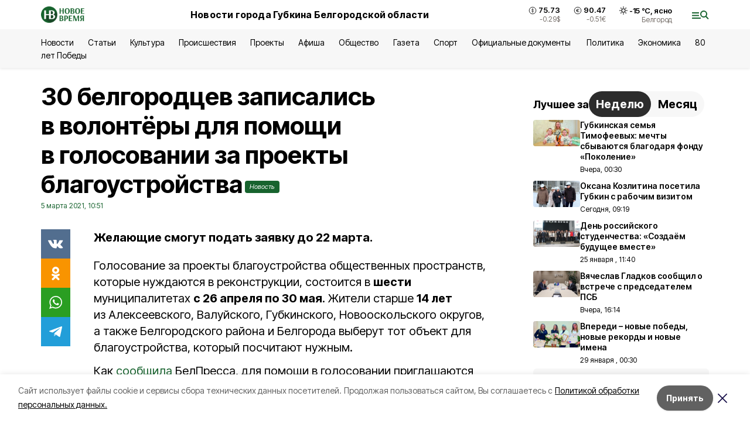

--- FILE ---
content_type: text/html; charset=utf-8
request_url: https://vremya31.ru/news/obshestvo/2021-03-05/30-belgorodtsev-zapisalis-v-volontyory-dlya-pomoschi-v-golosovanii-za-proekty-blagoustroystva-179209
body_size: 20870
content:
<!DOCTYPE html><html lang="ru" translate="no"><head><link rel="preconnect" href="https://fonts.googleapis.com"/><link rel="preconnect" href="https://fonts.gstatic.com" crossorigin="crossOrigin"/><script>window.yaContextCb = window.yaContextCb || []</script><script src="https://yandex.ru/ads/system/context.js" async=""></script><link rel="preconnect" href="https://fonts.gstatic.com" crossorigin /><meta charSet="utf-8"/><script async="" src="https://jsn.24smi.net/smi.js"></script><script>(window.smiq = window.smiq || []).push();</script><link rel="icon" href="https://vremya31.ru/attachments/205a161c41c9791ca941851e8033295276352494/store/9028237f2cb450ac776332bca3643b99e67b217285ab6e385a35f532d079/favicon_vremya.ico" type="image/x-icon"/><style>:root {--active-color: #17632E}</style><style>:root {--links-color: #17632E</style><meta name="viewport" content="width=1250"/><meta name="yandex-verification" content="e09daa35389c998c"/><meta name="google-site-verification" content="m6ZW6NhD8I2SOLLkjKfbYYVWXzDmhJ6y_eYMu2BjOH4"/><meta name="zen-verification"/><meta property="og:url" content="https://vremya31.ru/news/obshestvo/2021-03-05/30-belgorodtsev-zapisalis-v-volontyory-dlya-pomoschi-v-golosovanii-za-proekty-blagoustroystva-179209"/><meta property="og:type" content="article"/><link rel="canonical" href="https://vremya31.ru/news/obshestvo/2021-03-05/30-belgorodtsev-zapisalis-v-volontyory-dlya-pomoschi-v-golosovanii-za-proekty-blagoustroystva-179209"/><title>30 белгородцев записались в волонтёры для помощи в голосовании за проекты благоустройства</title><meta property="og:title" content="30 белгородцев записались в волонтёры для помощи в голосовании за проекты благоустройства"/><meta property="og:description" content="Желающие смогут подать заявку до 22 марта."/><meta name="description" content="Желающие смогут подать заявку до 22 марта."/><meta property="vk:image"/><meta property="twitter:image"/><meta property="og:image"/><link rel="amphtml" href="https://vremya31.ru/news/obshestvo/2021-03-05/30-belgorodtsev-zapisalis-v-volontyory-dlya-pomoschi-v-golosovanii-za-proekty-blagoustroystva-179209?amp=1"/><meta name="next-head-count" content="21"/><link rel="preload" href="/_next/static/css/7525cea062d9ba07.css" as="style"/><link rel="stylesheet" href="/_next/static/css/7525cea062d9ba07.css" data-n-g=""/><link rel="preload" href="/_next/static/css/733cdf5d842729ef.css" as="style"/><link rel="stylesheet" href="/_next/static/css/733cdf5d842729ef.css" data-n-p=""/><link rel="preload" href="/_next/static/css/4afd6468bc212200.css" as="style"/><link rel="stylesheet" href="/_next/static/css/4afd6468bc212200.css"/><noscript data-n-css=""></noscript><script defer="" nomodule="" src="/_next/static/chunks/polyfills-5cd94c89d3acac5f.js"></script><script defer="" src="/_next/static/chunks/9856.ded1cf57c85110af.js"></script><script src="/_next/static/chunks/webpack-606b0d219f2158c5.js" defer=""></script><script src="/_next/static/chunks/framework-568b840ecff66744.js" defer=""></script><script src="/_next/static/chunks/main-b3fb2db701131c64.js" defer=""></script><script src="/_next/static/chunks/pages/_app-732237c6c1065986.js" defer=""></script><script src="/_next/static/chunks/a4c92b5b-8873d9e3e06a0c69.js" defer=""></script><script src="/_next/static/chunks/2642-56c8aeb99d01ffb3.js" defer=""></script><script src="/_next/static/chunks/5917-949cd58c67d4f4f2.js" defer=""></script><script src="/_next/static/chunks/8127-1a99a37dbac18254.js" defer=""></script><script src="/_next/static/chunks/1770-7a6624c724bff677.js" defer=""></script><script src="/_next/static/chunks/7049-9913525f9aae816e.js" defer=""></script><script src="/_next/static/chunks/2260-239c596b6e8c5e9d.js" defer=""></script><script src="/_next/static/chunks/9773-1d20a0b1d40ece9b.js" defer=""></script><script src="/_next/static/chunks/pages/news/%5Brubric%5D/%5Bdate%5D/%5Bslug%5D-f3fe7bf9194c39a1.js" defer=""></script><script src="/_next/static/vJKOEWHQQpt8ahsMjg6QB/_buildManifest.js" defer=""></script><script src="/_next/static/vJKOEWHQQpt8ahsMjg6QB/_ssgManifest.js" defer=""></script><script src="/_next/static/vJKOEWHQQpt8ahsMjg6QB/_middlewareManifest.js" defer=""></script><style data-href="https://fonts.googleapis.com/css2?family=Inter:wght@300;400;600;700;800;900&family=Rubik:wght@400;500;700&family=Manrope:wght@300;700;800&family=Raleway:wght@800;900&family=Montserrat:wght@400;600;700;800;900&display=swap">@font-face{font-family:'Inter';font-style:normal;font-weight:300;font-display:swap;src:url(https://fonts.gstatic.com/s/inter/v19/UcCO3FwrK3iLTeHuS_nVMrMxCp50SjIw2boKoduKmMEVuOKfMZs.woff) format('woff')}@font-face{font-family:'Inter';font-style:normal;font-weight:400;font-display:swap;src:url(https://fonts.gstatic.com/s/inter/v19/UcCO3FwrK3iLTeHuS_nVMrMxCp50SjIw2boKoduKmMEVuLyfMZs.woff) format('woff')}@font-face{font-family:'Inter';font-style:normal;font-weight:600;font-display:swap;src:url(https://fonts.gstatic.com/s/inter/v19/UcCO3FwrK3iLTeHuS_nVMrMxCp50SjIw2boKoduKmMEVuGKYMZs.woff) format('woff')}@font-face{font-family:'Inter';font-style:normal;font-weight:700;font-display:swap;src:url(https://fonts.gstatic.com/s/inter/v19/UcCO3FwrK3iLTeHuS_nVMrMxCp50SjIw2boKoduKmMEVuFuYMZs.woff) format('woff')}@font-face{font-family:'Inter';font-style:normal;font-weight:800;font-display:swap;src:url(https://fonts.gstatic.com/s/inter/v19/UcCO3FwrK3iLTeHuS_nVMrMxCp50SjIw2boKoduKmMEVuDyYMZs.woff) format('woff')}@font-face{font-family:'Inter';font-style:normal;font-weight:900;font-display:swap;src:url(https://fonts.gstatic.com/s/inter/v19/UcCO3FwrK3iLTeHuS_nVMrMxCp50SjIw2boKoduKmMEVuBWYMZs.woff) format('woff')}@font-face{font-family:'Manrope';font-style:normal;font-weight:300;font-display:swap;src:url(https://fonts.gstatic.com/s/manrope/v20/xn7_YHE41ni1AdIRqAuZuw1Bx9mbZk6jFO_G.woff) format('woff')}@font-face{font-family:'Manrope';font-style:normal;font-weight:700;font-display:swap;src:url(https://fonts.gstatic.com/s/manrope/v20/xn7_YHE41ni1AdIRqAuZuw1Bx9mbZk4aE-_G.woff) format('woff')}@font-face{font-family:'Manrope';font-style:normal;font-weight:800;font-display:swap;src:url(https://fonts.gstatic.com/s/manrope/v20/xn7_YHE41ni1AdIRqAuZuw1Bx9mbZk59E-_G.woff) format('woff')}@font-face{font-family:'Montserrat';font-style:normal;font-weight:400;font-display:swap;src:url(https://fonts.gstatic.com/s/montserrat/v31/JTUHjIg1_i6t8kCHKm4532VJOt5-QNFgpCtr6Ew9.woff) format('woff')}@font-face{font-family:'Montserrat';font-style:normal;font-weight:600;font-display:swap;src:url(https://fonts.gstatic.com/s/montserrat/v31/JTUHjIg1_i6t8kCHKm4532VJOt5-QNFgpCu170w9.woff) format('woff')}@font-face{font-family:'Montserrat';font-style:normal;font-weight:700;font-display:swap;src:url(https://fonts.gstatic.com/s/montserrat/v31/JTUHjIg1_i6t8kCHKm4532VJOt5-QNFgpCuM70w9.woff) format('woff')}@font-face{font-family:'Montserrat';font-style:normal;font-weight:800;font-display:swap;src:url(https://fonts.gstatic.com/s/montserrat/v31/JTUHjIg1_i6t8kCHKm4532VJOt5-QNFgpCvr70w9.woff) format('woff')}@font-face{font-family:'Montserrat';font-style:normal;font-weight:900;font-display:swap;src:url(https://fonts.gstatic.com/s/montserrat/v31/JTUHjIg1_i6t8kCHKm4532VJOt5-QNFgpCvC70w9.woff) format('woff')}@font-face{font-family:'Raleway';font-style:normal;font-weight:800;font-display:swap;src:url(https://fonts.gstatic.com/s/raleway/v36/1Ptxg8zYS_SKggPN4iEgvnHyvveLxVtapYCM.woff) format('woff')}@font-face{font-family:'Raleway';font-style:normal;font-weight:900;font-display:swap;src:url(https://fonts.gstatic.com/s/raleway/v36/1Ptxg8zYS_SKggPN4iEgvnHyvveLxVtzpYCM.woff) format('woff')}@font-face{font-family:'Rubik';font-style:normal;font-weight:400;font-display:swap;src:url(https://fonts.gstatic.com/s/rubik/v30/iJWZBXyIfDnIV5PNhY1KTN7Z-Yh-B4i1Uw.woff) format('woff')}@font-face{font-family:'Rubik';font-style:normal;font-weight:500;font-display:swap;src:url(https://fonts.gstatic.com/s/rubik/v30/iJWZBXyIfDnIV5PNhY1KTN7Z-Yh-NYi1Uw.woff) format('woff')}@font-face{font-family:'Rubik';font-style:normal;font-weight:700;font-display:swap;src:url(https://fonts.gstatic.com/s/rubik/v30/iJWZBXyIfDnIV5PNhY1KTN7Z-Yh-4I-1Uw.woff) format('woff')}@font-face{font-family:'Inter';font-style:normal;font-weight:300;font-display:swap;src:url(https://fonts.gstatic.com/s/inter/v19/UcC73FwrK3iLTeHuS_nVMrMxCp50SjIa2JL7W0Q5n-wU.woff2) format('woff2');unicode-range:U+0460-052F,U+1C80-1C8A,U+20B4,U+2DE0-2DFF,U+A640-A69F,U+FE2E-FE2F}@font-face{font-family:'Inter';font-style:normal;font-weight:300;font-display:swap;src:url(https://fonts.gstatic.com/s/inter/v19/UcC73FwrK3iLTeHuS_nVMrMxCp50SjIa0ZL7W0Q5n-wU.woff2) format('woff2');unicode-range:U+0301,U+0400-045F,U+0490-0491,U+04B0-04B1,U+2116}@font-face{font-family:'Inter';font-style:normal;font-weight:300;font-display:swap;src:url(https://fonts.gstatic.com/s/inter/v19/UcC73FwrK3iLTeHuS_nVMrMxCp50SjIa2ZL7W0Q5n-wU.woff2) format('woff2');unicode-range:U+1F00-1FFF}@font-face{font-family:'Inter';font-style:normal;font-weight:300;font-display:swap;src:url(https://fonts.gstatic.com/s/inter/v19/UcC73FwrK3iLTeHuS_nVMrMxCp50SjIa1pL7W0Q5n-wU.woff2) format('woff2');unicode-range:U+0370-0377,U+037A-037F,U+0384-038A,U+038C,U+038E-03A1,U+03A3-03FF}@font-face{font-family:'Inter';font-style:normal;font-weight:300;font-display:swap;src:url(https://fonts.gstatic.com/s/inter/v19/UcC73FwrK3iLTeHuS_nVMrMxCp50SjIa2pL7W0Q5n-wU.woff2) format('woff2');unicode-range:U+0102-0103,U+0110-0111,U+0128-0129,U+0168-0169,U+01A0-01A1,U+01AF-01B0,U+0300-0301,U+0303-0304,U+0308-0309,U+0323,U+0329,U+1EA0-1EF9,U+20AB}@font-face{font-family:'Inter';font-style:normal;font-weight:300;font-display:swap;src:url(https://fonts.gstatic.com/s/inter/v19/UcC73FwrK3iLTeHuS_nVMrMxCp50SjIa25L7W0Q5n-wU.woff2) format('woff2');unicode-range:U+0100-02BA,U+02BD-02C5,U+02C7-02CC,U+02CE-02D7,U+02DD-02FF,U+0304,U+0308,U+0329,U+1D00-1DBF,U+1E00-1E9F,U+1EF2-1EFF,U+2020,U+20A0-20AB,U+20AD-20C0,U+2113,U+2C60-2C7F,U+A720-A7FF}@font-face{font-family:'Inter';font-style:normal;font-weight:300;font-display:swap;src:url(https://fonts.gstatic.com/s/inter/v19/UcC73FwrK3iLTeHuS_nVMrMxCp50SjIa1ZL7W0Q5nw.woff2) format('woff2');unicode-range:U+0000-00FF,U+0131,U+0152-0153,U+02BB-02BC,U+02C6,U+02DA,U+02DC,U+0304,U+0308,U+0329,U+2000-206F,U+20AC,U+2122,U+2191,U+2193,U+2212,U+2215,U+FEFF,U+FFFD}@font-face{font-family:'Inter';font-style:normal;font-weight:400;font-display:swap;src:url(https://fonts.gstatic.com/s/inter/v19/UcC73FwrK3iLTeHuS_nVMrMxCp50SjIa2JL7W0Q5n-wU.woff2) format('woff2');unicode-range:U+0460-052F,U+1C80-1C8A,U+20B4,U+2DE0-2DFF,U+A640-A69F,U+FE2E-FE2F}@font-face{font-family:'Inter';font-style:normal;font-weight:400;font-display:swap;src:url(https://fonts.gstatic.com/s/inter/v19/UcC73FwrK3iLTeHuS_nVMrMxCp50SjIa0ZL7W0Q5n-wU.woff2) format('woff2');unicode-range:U+0301,U+0400-045F,U+0490-0491,U+04B0-04B1,U+2116}@font-face{font-family:'Inter';font-style:normal;font-weight:400;font-display:swap;src:url(https://fonts.gstatic.com/s/inter/v19/UcC73FwrK3iLTeHuS_nVMrMxCp50SjIa2ZL7W0Q5n-wU.woff2) format('woff2');unicode-range:U+1F00-1FFF}@font-face{font-family:'Inter';font-style:normal;font-weight:400;font-display:swap;src:url(https://fonts.gstatic.com/s/inter/v19/UcC73FwrK3iLTeHuS_nVMrMxCp50SjIa1pL7W0Q5n-wU.woff2) format('woff2');unicode-range:U+0370-0377,U+037A-037F,U+0384-038A,U+038C,U+038E-03A1,U+03A3-03FF}@font-face{font-family:'Inter';font-style:normal;font-weight:400;font-display:swap;src:url(https://fonts.gstatic.com/s/inter/v19/UcC73FwrK3iLTeHuS_nVMrMxCp50SjIa2pL7W0Q5n-wU.woff2) format('woff2');unicode-range:U+0102-0103,U+0110-0111,U+0128-0129,U+0168-0169,U+01A0-01A1,U+01AF-01B0,U+0300-0301,U+0303-0304,U+0308-0309,U+0323,U+0329,U+1EA0-1EF9,U+20AB}@font-face{font-family:'Inter';font-style:normal;font-weight:400;font-display:swap;src:url(https://fonts.gstatic.com/s/inter/v19/UcC73FwrK3iLTeHuS_nVMrMxCp50SjIa25L7W0Q5n-wU.woff2) format('woff2');unicode-range:U+0100-02BA,U+02BD-02C5,U+02C7-02CC,U+02CE-02D7,U+02DD-02FF,U+0304,U+0308,U+0329,U+1D00-1DBF,U+1E00-1E9F,U+1EF2-1EFF,U+2020,U+20A0-20AB,U+20AD-20C0,U+2113,U+2C60-2C7F,U+A720-A7FF}@font-face{font-family:'Inter';font-style:normal;font-weight:400;font-display:swap;src:url(https://fonts.gstatic.com/s/inter/v19/UcC73FwrK3iLTeHuS_nVMrMxCp50SjIa1ZL7W0Q5nw.woff2) format('woff2');unicode-range:U+0000-00FF,U+0131,U+0152-0153,U+02BB-02BC,U+02C6,U+02DA,U+02DC,U+0304,U+0308,U+0329,U+2000-206F,U+20AC,U+2122,U+2191,U+2193,U+2212,U+2215,U+FEFF,U+FFFD}@font-face{font-family:'Inter';font-style:normal;font-weight:600;font-display:swap;src:url(https://fonts.gstatic.com/s/inter/v19/UcC73FwrK3iLTeHuS_nVMrMxCp50SjIa2JL7W0Q5n-wU.woff2) format('woff2');unicode-range:U+0460-052F,U+1C80-1C8A,U+20B4,U+2DE0-2DFF,U+A640-A69F,U+FE2E-FE2F}@font-face{font-family:'Inter';font-style:normal;font-weight:600;font-display:swap;src:url(https://fonts.gstatic.com/s/inter/v19/UcC73FwrK3iLTeHuS_nVMrMxCp50SjIa0ZL7W0Q5n-wU.woff2) format('woff2');unicode-range:U+0301,U+0400-045F,U+0490-0491,U+04B0-04B1,U+2116}@font-face{font-family:'Inter';font-style:normal;font-weight:600;font-display:swap;src:url(https://fonts.gstatic.com/s/inter/v19/UcC73FwrK3iLTeHuS_nVMrMxCp50SjIa2ZL7W0Q5n-wU.woff2) format('woff2');unicode-range:U+1F00-1FFF}@font-face{font-family:'Inter';font-style:normal;font-weight:600;font-display:swap;src:url(https://fonts.gstatic.com/s/inter/v19/UcC73FwrK3iLTeHuS_nVMrMxCp50SjIa1pL7W0Q5n-wU.woff2) format('woff2');unicode-range:U+0370-0377,U+037A-037F,U+0384-038A,U+038C,U+038E-03A1,U+03A3-03FF}@font-face{font-family:'Inter';font-style:normal;font-weight:600;font-display:swap;src:url(https://fonts.gstatic.com/s/inter/v19/UcC73FwrK3iLTeHuS_nVMrMxCp50SjIa2pL7W0Q5n-wU.woff2) format('woff2');unicode-range:U+0102-0103,U+0110-0111,U+0128-0129,U+0168-0169,U+01A0-01A1,U+01AF-01B0,U+0300-0301,U+0303-0304,U+0308-0309,U+0323,U+0329,U+1EA0-1EF9,U+20AB}@font-face{font-family:'Inter';font-style:normal;font-weight:600;font-display:swap;src:url(https://fonts.gstatic.com/s/inter/v19/UcC73FwrK3iLTeHuS_nVMrMxCp50SjIa25L7W0Q5n-wU.woff2) format('woff2');unicode-range:U+0100-02BA,U+02BD-02C5,U+02C7-02CC,U+02CE-02D7,U+02DD-02FF,U+0304,U+0308,U+0329,U+1D00-1DBF,U+1E00-1E9F,U+1EF2-1EFF,U+2020,U+20A0-20AB,U+20AD-20C0,U+2113,U+2C60-2C7F,U+A720-A7FF}@font-face{font-family:'Inter';font-style:normal;font-weight:600;font-display:swap;src:url(https://fonts.gstatic.com/s/inter/v19/UcC73FwrK3iLTeHuS_nVMrMxCp50SjIa1ZL7W0Q5nw.woff2) format('woff2');unicode-range:U+0000-00FF,U+0131,U+0152-0153,U+02BB-02BC,U+02C6,U+02DA,U+02DC,U+0304,U+0308,U+0329,U+2000-206F,U+20AC,U+2122,U+2191,U+2193,U+2212,U+2215,U+FEFF,U+FFFD}@font-face{font-family:'Inter';font-style:normal;font-weight:700;font-display:swap;src:url(https://fonts.gstatic.com/s/inter/v19/UcC73FwrK3iLTeHuS_nVMrMxCp50SjIa2JL7W0Q5n-wU.woff2) format('woff2');unicode-range:U+0460-052F,U+1C80-1C8A,U+20B4,U+2DE0-2DFF,U+A640-A69F,U+FE2E-FE2F}@font-face{font-family:'Inter';font-style:normal;font-weight:700;font-display:swap;src:url(https://fonts.gstatic.com/s/inter/v19/UcC73FwrK3iLTeHuS_nVMrMxCp50SjIa0ZL7W0Q5n-wU.woff2) format('woff2');unicode-range:U+0301,U+0400-045F,U+0490-0491,U+04B0-04B1,U+2116}@font-face{font-family:'Inter';font-style:normal;font-weight:700;font-display:swap;src:url(https://fonts.gstatic.com/s/inter/v19/UcC73FwrK3iLTeHuS_nVMrMxCp50SjIa2ZL7W0Q5n-wU.woff2) format('woff2');unicode-range:U+1F00-1FFF}@font-face{font-family:'Inter';font-style:normal;font-weight:700;font-display:swap;src:url(https://fonts.gstatic.com/s/inter/v19/UcC73FwrK3iLTeHuS_nVMrMxCp50SjIa1pL7W0Q5n-wU.woff2) format('woff2');unicode-range:U+0370-0377,U+037A-037F,U+0384-038A,U+038C,U+038E-03A1,U+03A3-03FF}@font-face{font-family:'Inter';font-style:normal;font-weight:700;font-display:swap;src:url(https://fonts.gstatic.com/s/inter/v19/UcC73FwrK3iLTeHuS_nVMrMxCp50SjIa2pL7W0Q5n-wU.woff2) format('woff2');unicode-range:U+0102-0103,U+0110-0111,U+0128-0129,U+0168-0169,U+01A0-01A1,U+01AF-01B0,U+0300-0301,U+0303-0304,U+0308-0309,U+0323,U+0329,U+1EA0-1EF9,U+20AB}@font-face{font-family:'Inter';font-style:normal;font-weight:700;font-display:swap;src:url(https://fonts.gstatic.com/s/inter/v19/UcC73FwrK3iLTeHuS_nVMrMxCp50SjIa25L7W0Q5n-wU.woff2) format('woff2');unicode-range:U+0100-02BA,U+02BD-02C5,U+02C7-02CC,U+02CE-02D7,U+02DD-02FF,U+0304,U+0308,U+0329,U+1D00-1DBF,U+1E00-1E9F,U+1EF2-1EFF,U+2020,U+20A0-20AB,U+20AD-20C0,U+2113,U+2C60-2C7F,U+A720-A7FF}@font-face{font-family:'Inter';font-style:normal;font-weight:700;font-display:swap;src:url(https://fonts.gstatic.com/s/inter/v19/UcC73FwrK3iLTeHuS_nVMrMxCp50SjIa1ZL7W0Q5nw.woff2) format('woff2');unicode-range:U+0000-00FF,U+0131,U+0152-0153,U+02BB-02BC,U+02C6,U+02DA,U+02DC,U+0304,U+0308,U+0329,U+2000-206F,U+20AC,U+2122,U+2191,U+2193,U+2212,U+2215,U+FEFF,U+FFFD}@font-face{font-family:'Inter';font-style:normal;font-weight:800;font-display:swap;src:url(https://fonts.gstatic.com/s/inter/v19/UcC73FwrK3iLTeHuS_nVMrMxCp50SjIa2JL7W0Q5n-wU.woff2) format('woff2');unicode-range:U+0460-052F,U+1C80-1C8A,U+20B4,U+2DE0-2DFF,U+A640-A69F,U+FE2E-FE2F}@font-face{font-family:'Inter';font-style:normal;font-weight:800;font-display:swap;src:url(https://fonts.gstatic.com/s/inter/v19/UcC73FwrK3iLTeHuS_nVMrMxCp50SjIa0ZL7W0Q5n-wU.woff2) format('woff2');unicode-range:U+0301,U+0400-045F,U+0490-0491,U+04B0-04B1,U+2116}@font-face{font-family:'Inter';font-style:normal;font-weight:800;font-display:swap;src:url(https://fonts.gstatic.com/s/inter/v19/UcC73FwrK3iLTeHuS_nVMrMxCp50SjIa2ZL7W0Q5n-wU.woff2) format('woff2');unicode-range:U+1F00-1FFF}@font-face{font-family:'Inter';font-style:normal;font-weight:800;font-display:swap;src:url(https://fonts.gstatic.com/s/inter/v19/UcC73FwrK3iLTeHuS_nVMrMxCp50SjIa1pL7W0Q5n-wU.woff2) format('woff2');unicode-range:U+0370-0377,U+037A-037F,U+0384-038A,U+038C,U+038E-03A1,U+03A3-03FF}@font-face{font-family:'Inter';font-style:normal;font-weight:800;font-display:swap;src:url(https://fonts.gstatic.com/s/inter/v19/UcC73FwrK3iLTeHuS_nVMrMxCp50SjIa2pL7W0Q5n-wU.woff2) format('woff2');unicode-range:U+0102-0103,U+0110-0111,U+0128-0129,U+0168-0169,U+01A0-01A1,U+01AF-01B0,U+0300-0301,U+0303-0304,U+0308-0309,U+0323,U+0329,U+1EA0-1EF9,U+20AB}@font-face{font-family:'Inter';font-style:normal;font-weight:800;font-display:swap;src:url(https://fonts.gstatic.com/s/inter/v19/UcC73FwrK3iLTeHuS_nVMrMxCp50SjIa25L7W0Q5n-wU.woff2) format('woff2');unicode-range:U+0100-02BA,U+02BD-02C5,U+02C7-02CC,U+02CE-02D7,U+02DD-02FF,U+0304,U+0308,U+0329,U+1D00-1DBF,U+1E00-1E9F,U+1EF2-1EFF,U+2020,U+20A0-20AB,U+20AD-20C0,U+2113,U+2C60-2C7F,U+A720-A7FF}@font-face{font-family:'Inter';font-style:normal;font-weight:800;font-display:swap;src:url(https://fonts.gstatic.com/s/inter/v19/UcC73FwrK3iLTeHuS_nVMrMxCp50SjIa1ZL7W0Q5nw.woff2) format('woff2');unicode-range:U+0000-00FF,U+0131,U+0152-0153,U+02BB-02BC,U+02C6,U+02DA,U+02DC,U+0304,U+0308,U+0329,U+2000-206F,U+20AC,U+2122,U+2191,U+2193,U+2212,U+2215,U+FEFF,U+FFFD}@font-face{font-family:'Inter';font-style:normal;font-weight:900;font-display:swap;src:url(https://fonts.gstatic.com/s/inter/v19/UcC73FwrK3iLTeHuS_nVMrMxCp50SjIa2JL7W0Q5n-wU.woff2) format('woff2');unicode-range:U+0460-052F,U+1C80-1C8A,U+20B4,U+2DE0-2DFF,U+A640-A69F,U+FE2E-FE2F}@font-face{font-family:'Inter';font-style:normal;font-weight:900;font-display:swap;src:url(https://fonts.gstatic.com/s/inter/v19/UcC73FwrK3iLTeHuS_nVMrMxCp50SjIa0ZL7W0Q5n-wU.woff2) format('woff2');unicode-range:U+0301,U+0400-045F,U+0490-0491,U+04B0-04B1,U+2116}@font-face{font-family:'Inter';font-style:normal;font-weight:900;font-display:swap;src:url(https://fonts.gstatic.com/s/inter/v19/UcC73FwrK3iLTeHuS_nVMrMxCp50SjIa2ZL7W0Q5n-wU.woff2) format('woff2');unicode-range:U+1F00-1FFF}@font-face{font-family:'Inter';font-style:normal;font-weight:900;font-display:swap;src:url(https://fonts.gstatic.com/s/inter/v19/UcC73FwrK3iLTeHuS_nVMrMxCp50SjIa1pL7W0Q5n-wU.woff2) format('woff2');unicode-range:U+0370-0377,U+037A-037F,U+0384-038A,U+038C,U+038E-03A1,U+03A3-03FF}@font-face{font-family:'Inter';font-style:normal;font-weight:900;font-display:swap;src:url(https://fonts.gstatic.com/s/inter/v19/UcC73FwrK3iLTeHuS_nVMrMxCp50SjIa2pL7W0Q5n-wU.woff2) format('woff2');unicode-range:U+0102-0103,U+0110-0111,U+0128-0129,U+0168-0169,U+01A0-01A1,U+01AF-01B0,U+0300-0301,U+0303-0304,U+0308-0309,U+0323,U+0329,U+1EA0-1EF9,U+20AB}@font-face{font-family:'Inter';font-style:normal;font-weight:900;font-display:swap;src:url(https://fonts.gstatic.com/s/inter/v19/UcC73FwrK3iLTeHuS_nVMrMxCp50SjIa25L7W0Q5n-wU.woff2) format('woff2');unicode-range:U+0100-02BA,U+02BD-02C5,U+02C7-02CC,U+02CE-02D7,U+02DD-02FF,U+0304,U+0308,U+0329,U+1D00-1DBF,U+1E00-1E9F,U+1EF2-1EFF,U+2020,U+20A0-20AB,U+20AD-20C0,U+2113,U+2C60-2C7F,U+A720-A7FF}@font-face{font-family:'Inter';font-style:normal;font-weight:900;font-display:swap;src:url(https://fonts.gstatic.com/s/inter/v19/UcC73FwrK3iLTeHuS_nVMrMxCp50SjIa1ZL7W0Q5nw.woff2) format('woff2');unicode-range:U+0000-00FF,U+0131,U+0152-0153,U+02BB-02BC,U+02C6,U+02DA,U+02DC,U+0304,U+0308,U+0329,U+2000-206F,U+20AC,U+2122,U+2191,U+2193,U+2212,U+2215,U+FEFF,U+FFFD}@font-face{font-family:'Manrope';font-style:normal;font-weight:300;font-display:swap;src:url(https://fonts.gstatic.com/s/manrope/v20/xn7gYHE41ni1AdIRggqxSvfedN62Zw.woff2) format('woff2');unicode-range:U+0460-052F,U+1C80-1C8A,U+20B4,U+2DE0-2DFF,U+A640-A69F,U+FE2E-FE2F}@font-face{font-family:'Manrope';font-style:normal;font-weight:300;font-display:swap;src:url(https://fonts.gstatic.com/s/manrope/v20/xn7gYHE41ni1AdIRggOxSvfedN62Zw.woff2) format('woff2');unicode-range:U+0301,U+0400-045F,U+0490-0491,U+04B0-04B1,U+2116}@font-face{font-family:'Manrope';font-style:normal;font-weight:300;font-display:swap;src:url(https://fonts.gstatic.com/s/manrope/v20/xn7gYHE41ni1AdIRggSxSvfedN62Zw.woff2) format('woff2');unicode-range:U+0370-0377,U+037A-037F,U+0384-038A,U+038C,U+038E-03A1,U+03A3-03FF}@font-face{font-family:'Manrope';font-style:normal;font-weight:300;font-display:swap;src:url(https://fonts.gstatic.com/s/manrope/v20/xn7gYHE41ni1AdIRggixSvfedN62Zw.woff2) format('woff2');unicode-range:U+0102-0103,U+0110-0111,U+0128-0129,U+0168-0169,U+01A0-01A1,U+01AF-01B0,U+0300-0301,U+0303-0304,U+0308-0309,U+0323,U+0329,U+1EA0-1EF9,U+20AB}@font-face{font-family:'Manrope';font-style:normal;font-weight:300;font-display:swap;src:url(https://fonts.gstatic.com/s/manrope/v20/xn7gYHE41ni1AdIRggmxSvfedN62Zw.woff2) format('woff2');unicode-range:U+0100-02BA,U+02BD-02C5,U+02C7-02CC,U+02CE-02D7,U+02DD-02FF,U+0304,U+0308,U+0329,U+1D00-1DBF,U+1E00-1E9F,U+1EF2-1EFF,U+2020,U+20A0-20AB,U+20AD-20C0,U+2113,U+2C60-2C7F,U+A720-A7FF}@font-face{font-family:'Manrope';font-style:normal;font-weight:300;font-display:swap;src:url(https://fonts.gstatic.com/s/manrope/v20/xn7gYHE41ni1AdIRggexSvfedN4.woff2) format('woff2');unicode-range:U+0000-00FF,U+0131,U+0152-0153,U+02BB-02BC,U+02C6,U+02DA,U+02DC,U+0304,U+0308,U+0329,U+2000-206F,U+20AC,U+2122,U+2191,U+2193,U+2212,U+2215,U+FEFF,U+FFFD}@font-face{font-family:'Manrope';font-style:normal;font-weight:700;font-display:swap;src:url(https://fonts.gstatic.com/s/manrope/v20/xn7gYHE41ni1AdIRggqxSvfedN62Zw.woff2) format('woff2');unicode-range:U+0460-052F,U+1C80-1C8A,U+20B4,U+2DE0-2DFF,U+A640-A69F,U+FE2E-FE2F}@font-face{font-family:'Manrope';font-style:normal;font-weight:700;font-display:swap;src:url(https://fonts.gstatic.com/s/manrope/v20/xn7gYHE41ni1AdIRggOxSvfedN62Zw.woff2) format('woff2');unicode-range:U+0301,U+0400-045F,U+0490-0491,U+04B0-04B1,U+2116}@font-face{font-family:'Manrope';font-style:normal;font-weight:700;font-display:swap;src:url(https://fonts.gstatic.com/s/manrope/v20/xn7gYHE41ni1AdIRggSxSvfedN62Zw.woff2) format('woff2');unicode-range:U+0370-0377,U+037A-037F,U+0384-038A,U+038C,U+038E-03A1,U+03A3-03FF}@font-face{font-family:'Manrope';font-style:normal;font-weight:700;font-display:swap;src:url(https://fonts.gstatic.com/s/manrope/v20/xn7gYHE41ni1AdIRggixSvfedN62Zw.woff2) format('woff2');unicode-range:U+0102-0103,U+0110-0111,U+0128-0129,U+0168-0169,U+01A0-01A1,U+01AF-01B0,U+0300-0301,U+0303-0304,U+0308-0309,U+0323,U+0329,U+1EA0-1EF9,U+20AB}@font-face{font-family:'Manrope';font-style:normal;font-weight:700;font-display:swap;src:url(https://fonts.gstatic.com/s/manrope/v20/xn7gYHE41ni1AdIRggmxSvfedN62Zw.woff2) format('woff2');unicode-range:U+0100-02BA,U+02BD-02C5,U+02C7-02CC,U+02CE-02D7,U+02DD-02FF,U+0304,U+0308,U+0329,U+1D00-1DBF,U+1E00-1E9F,U+1EF2-1EFF,U+2020,U+20A0-20AB,U+20AD-20C0,U+2113,U+2C60-2C7F,U+A720-A7FF}@font-face{font-family:'Manrope';font-style:normal;font-weight:700;font-display:swap;src:url(https://fonts.gstatic.com/s/manrope/v20/xn7gYHE41ni1AdIRggexSvfedN4.woff2) format('woff2');unicode-range:U+0000-00FF,U+0131,U+0152-0153,U+02BB-02BC,U+02C6,U+02DA,U+02DC,U+0304,U+0308,U+0329,U+2000-206F,U+20AC,U+2122,U+2191,U+2193,U+2212,U+2215,U+FEFF,U+FFFD}@font-face{font-family:'Manrope';font-style:normal;font-weight:800;font-display:swap;src:url(https://fonts.gstatic.com/s/manrope/v20/xn7gYHE41ni1AdIRggqxSvfedN62Zw.woff2) format('woff2');unicode-range:U+0460-052F,U+1C80-1C8A,U+20B4,U+2DE0-2DFF,U+A640-A69F,U+FE2E-FE2F}@font-face{font-family:'Manrope';font-style:normal;font-weight:800;font-display:swap;src:url(https://fonts.gstatic.com/s/manrope/v20/xn7gYHE41ni1AdIRggOxSvfedN62Zw.woff2) format('woff2');unicode-range:U+0301,U+0400-045F,U+0490-0491,U+04B0-04B1,U+2116}@font-face{font-family:'Manrope';font-style:normal;font-weight:800;font-display:swap;src:url(https://fonts.gstatic.com/s/manrope/v20/xn7gYHE41ni1AdIRggSxSvfedN62Zw.woff2) format('woff2');unicode-range:U+0370-0377,U+037A-037F,U+0384-038A,U+038C,U+038E-03A1,U+03A3-03FF}@font-face{font-family:'Manrope';font-style:normal;font-weight:800;font-display:swap;src:url(https://fonts.gstatic.com/s/manrope/v20/xn7gYHE41ni1AdIRggixSvfedN62Zw.woff2) format('woff2');unicode-range:U+0102-0103,U+0110-0111,U+0128-0129,U+0168-0169,U+01A0-01A1,U+01AF-01B0,U+0300-0301,U+0303-0304,U+0308-0309,U+0323,U+0329,U+1EA0-1EF9,U+20AB}@font-face{font-family:'Manrope';font-style:normal;font-weight:800;font-display:swap;src:url(https://fonts.gstatic.com/s/manrope/v20/xn7gYHE41ni1AdIRggmxSvfedN62Zw.woff2) format('woff2');unicode-range:U+0100-02BA,U+02BD-02C5,U+02C7-02CC,U+02CE-02D7,U+02DD-02FF,U+0304,U+0308,U+0329,U+1D00-1DBF,U+1E00-1E9F,U+1EF2-1EFF,U+2020,U+20A0-20AB,U+20AD-20C0,U+2113,U+2C60-2C7F,U+A720-A7FF}@font-face{font-family:'Manrope';font-style:normal;font-weight:800;font-display:swap;src:url(https://fonts.gstatic.com/s/manrope/v20/xn7gYHE41ni1AdIRggexSvfedN4.woff2) format('woff2');unicode-range:U+0000-00FF,U+0131,U+0152-0153,U+02BB-02BC,U+02C6,U+02DA,U+02DC,U+0304,U+0308,U+0329,U+2000-206F,U+20AC,U+2122,U+2191,U+2193,U+2212,U+2215,U+FEFF,U+FFFD}@font-face{font-family:'Montserrat';font-style:normal;font-weight:400;font-display:swap;src:url(https://fonts.gstatic.com/s/montserrat/v31/JTUSjIg1_i6t8kCHKm459WRhyyTh89ZNpQ.woff2) format('woff2');unicode-range:U+0460-052F,U+1C80-1C8A,U+20B4,U+2DE0-2DFF,U+A640-A69F,U+FE2E-FE2F}@font-face{font-family:'Montserrat';font-style:normal;font-weight:400;font-display:swap;src:url(https://fonts.gstatic.com/s/montserrat/v31/JTUSjIg1_i6t8kCHKm459W1hyyTh89ZNpQ.woff2) format('woff2');unicode-range:U+0301,U+0400-045F,U+0490-0491,U+04B0-04B1,U+2116}@font-face{font-family:'Montserrat';font-style:normal;font-weight:400;font-display:swap;src:url(https://fonts.gstatic.com/s/montserrat/v31/JTUSjIg1_i6t8kCHKm459WZhyyTh89ZNpQ.woff2) format('woff2');unicode-range:U+0102-0103,U+0110-0111,U+0128-0129,U+0168-0169,U+01A0-01A1,U+01AF-01B0,U+0300-0301,U+0303-0304,U+0308-0309,U+0323,U+0329,U+1EA0-1EF9,U+20AB}@font-face{font-family:'Montserrat';font-style:normal;font-weight:400;font-display:swap;src:url(https://fonts.gstatic.com/s/montserrat/v31/JTUSjIg1_i6t8kCHKm459WdhyyTh89ZNpQ.woff2) format('woff2');unicode-range:U+0100-02BA,U+02BD-02C5,U+02C7-02CC,U+02CE-02D7,U+02DD-02FF,U+0304,U+0308,U+0329,U+1D00-1DBF,U+1E00-1E9F,U+1EF2-1EFF,U+2020,U+20A0-20AB,U+20AD-20C0,U+2113,U+2C60-2C7F,U+A720-A7FF}@font-face{font-family:'Montserrat';font-style:normal;font-weight:400;font-display:swap;src:url(https://fonts.gstatic.com/s/montserrat/v31/JTUSjIg1_i6t8kCHKm459WlhyyTh89Y.woff2) format('woff2');unicode-range:U+0000-00FF,U+0131,U+0152-0153,U+02BB-02BC,U+02C6,U+02DA,U+02DC,U+0304,U+0308,U+0329,U+2000-206F,U+20AC,U+2122,U+2191,U+2193,U+2212,U+2215,U+FEFF,U+FFFD}@font-face{font-family:'Montserrat';font-style:normal;font-weight:600;font-display:swap;src:url(https://fonts.gstatic.com/s/montserrat/v31/JTUSjIg1_i6t8kCHKm459WRhyyTh89ZNpQ.woff2) format('woff2');unicode-range:U+0460-052F,U+1C80-1C8A,U+20B4,U+2DE0-2DFF,U+A640-A69F,U+FE2E-FE2F}@font-face{font-family:'Montserrat';font-style:normal;font-weight:600;font-display:swap;src:url(https://fonts.gstatic.com/s/montserrat/v31/JTUSjIg1_i6t8kCHKm459W1hyyTh89ZNpQ.woff2) format('woff2');unicode-range:U+0301,U+0400-045F,U+0490-0491,U+04B0-04B1,U+2116}@font-face{font-family:'Montserrat';font-style:normal;font-weight:600;font-display:swap;src:url(https://fonts.gstatic.com/s/montserrat/v31/JTUSjIg1_i6t8kCHKm459WZhyyTh89ZNpQ.woff2) format('woff2');unicode-range:U+0102-0103,U+0110-0111,U+0128-0129,U+0168-0169,U+01A0-01A1,U+01AF-01B0,U+0300-0301,U+0303-0304,U+0308-0309,U+0323,U+0329,U+1EA0-1EF9,U+20AB}@font-face{font-family:'Montserrat';font-style:normal;font-weight:600;font-display:swap;src:url(https://fonts.gstatic.com/s/montserrat/v31/JTUSjIg1_i6t8kCHKm459WdhyyTh89ZNpQ.woff2) format('woff2');unicode-range:U+0100-02BA,U+02BD-02C5,U+02C7-02CC,U+02CE-02D7,U+02DD-02FF,U+0304,U+0308,U+0329,U+1D00-1DBF,U+1E00-1E9F,U+1EF2-1EFF,U+2020,U+20A0-20AB,U+20AD-20C0,U+2113,U+2C60-2C7F,U+A720-A7FF}@font-face{font-family:'Montserrat';font-style:normal;font-weight:600;font-display:swap;src:url(https://fonts.gstatic.com/s/montserrat/v31/JTUSjIg1_i6t8kCHKm459WlhyyTh89Y.woff2) format('woff2');unicode-range:U+0000-00FF,U+0131,U+0152-0153,U+02BB-02BC,U+02C6,U+02DA,U+02DC,U+0304,U+0308,U+0329,U+2000-206F,U+20AC,U+2122,U+2191,U+2193,U+2212,U+2215,U+FEFF,U+FFFD}@font-face{font-family:'Montserrat';font-style:normal;font-weight:700;font-display:swap;src:url(https://fonts.gstatic.com/s/montserrat/v31/JTUSjIg1_i6t8kCHKm459WRhyyTh89ZNpQ.woff2) format('woff2');unicode-range:U+0460-052F,U+1C80-1C8A,U+20B4,U+2DE0-2DFF,U+A640-A69F,U+FE2E-FE2F}@font-face{font-family:'Montserrat';font-style:normal;font-weight:700;font-display:swap;src:url(https://fonts.gstatic.com/s/montserrat/v31/JTUSjIg1_i6t8kCHKm459W1hyyTh89ZNpQ.woff2) format('woff2');unicode-range:U+0301,U+0400-045F,U+0490-0491,U+04B0-04B1,U+2116}@font-face{font-family:'Montserrat';font-style:normal;font-weight:700;font-display:swap;src:url(https://fonts.gstatic.com/s/montserrat/v31/JTUSjIg1_i6t8kCHKm459WZhyyTh89ZNpQ.woff2) format('woff2');unicode-range:U+0102-0103,U+0110-0111,U+0128-0129,U+0168-0169,U+01A0-01A1,U+01AF-01B0,U+0300-0301,U+0303-0304,U+0308-0309,U+0323,U+0329,U+1EA0-1EF9,U+20AB}@font-face{font-family:'Montserrat';font-style:normal;font-weight:700;font-display:swap;src:url(https://fonts.gstatic.com/s/montserrat/v31/JTUSjIg1_i6t8kCHKm459WdhyyTh89ZNpQ.woff2) format('woff2');unicode-range:U+0100-02BA,U+02BD-02C5,U+02C7-02CC,U+02CE-02D7,U+02DD-02FF,U+0304,U+0308,U+0329,U+1D00-1DBF,U+1E00-1E9F,U+1EF2-1EFF,U+2020,U+20A0-20AB,U+20AD-20C0,U+2113,U+2C60-2C7F,U+A720-A7FF}@font-face{font-family:'Montserrat';font-style:normal;font-weight:700;font-display:swap;src:url(https://fonts.gstatic.com/s/montserrat/v31/JTUSjIg1_i6t8kCHKm459WlhyyTh89Y.woff2) format('woff2');unicode-range:U+0000-00FF,U+0131,U+0152-0153,U+02BB-02BC,U+02C6,U+02DA,U+02DC,U+0304,U+0308,U+0329,U+2000-206F,U+20AC,U+2122,U+2191,U+2193,U+2212,U+2215,U+FEFF,U+FFFD}@font-face{font-family:'Montserrat';font-style:normal;font-weight:800;font-display:swap;src:url(https://fonts.gstatic.com/s/montserrat/v31/JTUSjIg1_i6t8kCHKm459WRhyyTh89ZNpQ.woff2) format('woff2');unicode-range:U+0460-052F,U+1C80-1C8A,U+20B4,U+2DE0-2DFF,U+A640-A69F,U+FE2E-FE2F}@font-face{font-family:'Montserrat';font-style:normal;font-weight:800;font-display:swap;src:url(https://fonts.gstatic.com/s/montserrat/v31/JTUSjIg1_i6t8kCHKm459W1hyyTh89ZNpQ.woff2) format('woff2');unicode-range:U+0301,U+0400-045F,U+0490-0491,U+04B0-04B1,U+2116}@font-face{font-family:'Montserrat';font-style:normal;font-weight:800;font-display:swap;src:url(https://fonts.gstatic.com/s/montserrat/v31/JTUSjIg1_i6t8kCHKm459WZhyyTh89ZNpQ.woff2) format('woff2');unicode-range:U+0102-0103,U+0110-0111,U+0128-0129,U+0168-0169,U+01A0-01A1,U+01AF-01B0,U+0300-0301,U+0303-0304,U+0308-0309,U+0323,U+0329,U+1EA0-1EF9,U+20AB}@font-face{font-family:'Montserrat';font-style:normal;font-weight:800;font-display:swap;src:url(https://fonts.gstatic.com/s/montserrat/v31/JTUSjIg1_i6t8kCHKm459WdhyyTh89ZNpQ.woff2) format('woff2');unicode-range:U+0100-02BA,U+02BD-02C5,U+02C7-02CC,U+02CE-02D7,U+02DD-02FF,U+0304,U+0308,U+0329,U+1D00-1DBF,U+1E00-1E9F,U+1EF2-1EFF,U+2020,U+20A0-20AB,U+20AD-20C0,U+2113,U+2C60-2C7F,U+A720-A7FF}@font-face{font-family:'Montserrat';font-style:normal;font-weight:800;font-display:swap;src:url(https://fonts.gstatic.com/s/montserrat/v31/JTUSjIg1_i6t8kCHKm459WlhyyTh89Y.woff2) format('woff2');unicode-range:U+0000-00FF,U+0131,U+0152-0153,U+02BB-02BC,U+02C6,U+02DA,U+02DC,U+0304,U+0308,U+0329,U+2000-206F,U+20AC,U+2122,U+2191,U+2193,U+2212,U+2215,U+FEFF,U+FFFD}@font-face{font-family:'Montserrat';font-style:normal;font-weight:900;font-display:swap;src:url(https://fonts.gstatic.com/s/montserrat/v31/JTUSjIg1_i6t8kCHKm459WRhyyTh89ZNpQ.woff2) format('woff2');unicode-range:U+0460-052F,U+1C80-1C8A,U+20B4,U+2DE0-2DFF,U+A640-A69F,U+FE2E-FE2F}@font-face{font-family:'Montserrat';font-style:normal;font-weight:900;font-display:swap;src:url(https://fonts.gstatic.com/s/montserrat/v31/JTUSjIg1_i6t8kCHKm459W1hyyTh89ZNpQ.woff2) format('woff2');unicode-range:U+0301,U+0400-045F,U+0490-0491,U+04B0-04B1,U+2116}@font-face{font-family:'Montserrat';font-style:normal;font-weight:900;font-display:swap;src:url(https://fonts.gstatic.com/s/montserrat/v31/JTUSjIg1_i6t8kCHKm459WZhyyTh89ZNpQ.woff2) format('woff2');unicode-range:U+0102-0103,U+0110-0111,U+0128-0129,U+0168-0169,U+01A0-01A1,U+01AF-01B0,U+0300-0301,U+0303-0304,U+0308-0309,U+0323,U+0329,U+1EA0-1EF9,U+20AB}@font-face{font-family:'Montserrat';font-style:normal;font-weight:900;font-display:swap;src:url(https://fonts.gstatic.com/s/montserrat/v31/JTUSjIg1_i6t8kCHKm459WdhyyTh89ZNpQ.woff2) format('woff2');unicode-range:U+0100-02BA,U+02BD-02C5,U+02C7-02CC,U+02CE-02D7,U+02DD-02FF,U+0304,U+0308,U+0329,U+1D00-1DBF,U+1E00-1E9F,U+1EF2-1EFF,U+2020,U+20A0-20AB,U+20AD-20C0,U+2113,U+2C60-2C7F,U+A720-A7FF}@font-face{font-family:'Montserrat';font-style:normal;font-weight:900;font-display:swap;src:url(https://fonts.gstatic.com/s/montserrat/v31/JTUSjIg1_i6t8kCHKm459WlhyyTh89Y.woff2) format('woff2');unicode-range:U+0000-00FF,U+0131,U+0152-0153,U+02BB-02BC,U+02C6,U+02DA,U+02DC,U+0304,U+0308,U+0329,U+2000-206F,U+20AC,U+2122,U+2191,U+2193,U+2212,U+2215,U+FEFF,U+FFFD}@font-face{font-family:'Raleway';font-style:normal;font-weight:800;font-display:swap;src:url(https://fonts.gstatic.com/s/raleway/v36/1Ptug8zYS_SKggPNyCAIT4ttDfCmxA.woff2) format('woff2');unicode-range:U+0460-052F,U+1C80-1C8A,U+20B4,U+2DE0-2DFF,U+A640-A69F,U+FE2E-FE2F}@font-face{font-family:'Raleway';font-style:normal;font-weight:800;font-display:swap;src:url(https://fonts.gstatic.com/s/raleway/v36/1Ptug8zYS_SKggPNyCkIT4ttDfCmxA.woff2) format('woff2');unicode-range:U+0301,U+0400-045F,U+0490-0491,U+04B0-04B1,U+2116}@font-face{font-family:'Raleway';font-style:normal;font-weight:800;font-display:swap;src:url(https://fonts.gstatic.com/s/raleway/v36/1Ptug8zYS_SKggPNyCIIT4ttDfCmxA.woff2) format('woff2');unicode-range:U+0102-0103,U+0110-0111,U+0128-0129,U+0168-0169,U+01A0-01A1,U+01AF-01B0,U+0300-0301,U+0303-0304,U+0308-0309,U+0323,U+0329,U+1EA0-1EF9,U+20AB}@font-face{font-family:'Raleway';font-style:normal;font-weight:800;font-display:swap;src:url(https://fonts.gstatic.com/s/raleway/v36/1Ptug8zYS_SKggPNyCMIT4ttDfCmxA.woff2) format('woff2');unicode-range:U+0100-02BA,U+02BD-02C5,U+02C7-02CC,U+02CE-02D7,U+02DD-02FF,U+0304,U+0308,U+0329,U+1D00-1DBF,U+1E00-1E9F,U+1EF2-1EFF,U+2020,U+20A0-20AB,U+20AD-20C0,U+2113,U+2C60-2C7F,U+A720-A7FF}@font-face{font-family:'Raleway';font-style:normal;font-weight:800;font-display:swap;src:url(https://fonts.gstatic.com/s/raleway/v36/1Ptug8zYS_SKggPNyC0IT4ttDfA.woff2) format('woff2');unicode-range:U+0000-00FF,U+0131,U+0152-0153,U+02BB-02BC,U+02C6,U+02DA,U+02DC,U+0304,U+0308,U+0329,U+2000-206F,U+20AC,U+2122,U+2191,U+2193,U+2212,U+2215,U+FEFF,U+FFFD}@font-face{font-family:'Raleway';font-style:normal;font-weight:900;font-display:swap;src:url(https://fonts.gstatic.com/s/raleway/v36/1Ptug8zYS_SKggPNyCAIT4ttDfCmxA.woff2) format('woff2');unicode-range:U+0460-052F,U+1C80-1C8A,U+20B4,U+2DE0-2DFF,U+A640-A69F,U+FE2E-FE2F}@font-face{font-family:'Raleway';font-style:normal;font-weight:900;font-display:swap;src:url(https://fonts.gstatic.com/s/raleway/v36/1Ptug8zYS_SKggPNyCkIT4ttDfCmxA.woff2) format('woff2');unicode-range:U+0301,U+0400-045F,U+0490-0491,U+04B0-04B1,U+2116}@font-face{font-family:'Raleway';font-style:normal;font-weight:900;font-display:swap;src:url(https://fonts.gstatic.com/s/raleway/v36/1Ptug8zYS_SKggPNyCIIT4ttDfCmxA.woff2) format('woff2');unicode-range:U+0102-0103,U+0110-0111,U+0128-0129,U+0168-0169,U+01A0-01A1,U+01AF-01B0,U+0300-0301,U+0303-0304,U+0308-0309,U+0323,U+0329,U+1EA0-1EF9,U+20AB}@font-face{font-family:'Raleway';font-style:normal;font-weight:900;font-display:swap;src:url(https://fonts.gstatic.com/s/raleway/v36/1Ptug8zYS_SKggPNyCMIT4ttDfCmxA.woff2) format('woff2');unicode-range:U+0100-02BA,U+02BD-02C5,U+02C7-02CC,U+02CE-02D7,U+02DD-02FF,U+0304,U+0308,U+0329,U+1D00-1DBF,U+1E00-1E9F,U+1EF2-1EFF,U+2020,U+20A0-20AB,U+20AD-20C0,U+2113,U+2C60-2C7F,U+A720-A7FF}@font-face{font-family:'Raleway';font-style:normal;font-weight:900;font-display:swap;src:url(https://fonts.gstatic.com/s/raleway/v36/1Ptug8zYS_SKggPNyC0IT4ttDfA.woff2) format('woff2');unicode-range:U+0000-00FF,U+0131,U+0152-0153,U+02BB-02BC,U+02C6,U+02DA,U+02DC,U+0304,U+0308,U+0329,U+2000-206F,U+20AC,U+2122,U+2191,U+2193,U+2212,U+2215,U+FEFF,U+FFFD}@font-face{font-family:'Rubik';font-style:normal;font-weight:400;font-display:swap;src:url(https://fonts.gstatic.com/s/rubik/v30/iJWKBXyIfDnIV7nErXyw023e1Ik.woff2) format('woff2');unicode-range:U+0600-06FF,U+0750-077F,U+0870-088E,U+0890-0891,U+0897-08E1,U+08E3-08FF,U+200C-200E,U+2010-2011,U+204F,U+2E41,U+FB50-FDFF,U+FE70-FE74,U+FE76-FEFC,U+102E0-102FB,U+10E60-10E7E,U+10EC2-10EC4,U+10EFC-10EFF,U+1EE00-1EE03,U+1EE05-1EE1F,U+1EE21-1EE22,U+1EE24,U+1EE27,U+1EE29-1EE32,U+1EE34-1EE37,U+1EE39,U+1EE3B,U+1EE42,U+1EE47,U+1EE49,U+1EE4B,U+1EE4D-1EE4F,U+1EE51-1EE52,U+1EE54,U+1EE57,U+1EE59,U+1EE5B,U+1EE5D,U+1EE5F,U+1EE61-1EE62,U+1EE64,U+1EE67-1EE6A,U+1EE6C-1EE72,U+1EE74-1EE77,U+1EE79-1EE7C,U+1EE7E,U+1EE80-1EE89,U+1EE8B-1EE9B,U+1EEA1-1EEA3,U+1EEA5-1EEA9,U+1EEAB-1EEBB,U+1EEF0-1EEF1}@font-face{font-family:'Rubik';font-style:normal;font-weight:400;font-display:swap;src:url(https://fonts.gstatic.com/s/rubik/v30/iJWKBXyIfDnIV7nMrXyw023e1Ik.woff2) format('woff2');unicode-range:U+0460-052F,U+1C80-1C8A,U+20B4,U+2DE0-2DFF,U+A640-A69F,U+FE2E-FE2F}@font-face{font-family:'Rubik';font-style:normal;font-weight:400;font-display:swap;src:url(https://fonts.gstatic.com/s/rubik/v30/iJWKBXyIfDnIV7nFrXyw023e1Ik.woff2) format('woff2');unicode-range:U+0301,U+0400-045F,U+0490-0491,U+04B0-04B1,U+2116}@font-face{font-family:'Rubik';font-style:normal;font-weight:400;font-display:swap;src:url(https://fonts.gstatic.com/s/rubik/v30/iJWKBXyIfDnIV7nDrXyw023e1Ik.woff2) format('woff2');unicode-range:U+0307-0308,U+0590-05FF,U+200C-2010,U+20AA,U+25CC,U+FB1D-FB4F}@font-face{font-family:'Rubik';font-style:normal;font-weight:400;font-display:swap;src:url(https://fonts.gstatic.com/s/rubik/v30/iJWKBXyIfDnIV7nPrXyw023e1Ik.woff2) format('woff2');unicode-range:U+0100-02BA,U+02BD-02C5,U+02C7-02CC,U+02CE-02D7,U+02DD-02FF,U+0304,U+0308,U+0329,U+1D00-1DBF,U+1E00-1E9F,U+1EF2-1EFF,U+2020,U+20A0-20AB,U+20AD-20C0,U+2113,U+2C60-2C7F,U+A720-A7FF}@font-face{font-family:'Rubik';font-style:normal;font-weight:400;font-display:swap;src:url(https://fonts.gstatic.com/s/rubik/v30/iJWKBXyIfDnIV7nBrXyw023e.woff2) format('woff2');unicode-range:U+0000-00FF,U+0131,U+0152-0153,U+02BB-02BC,U+02C6,U+02DA,U+02DC,U+0304,U+0308,U+0329,U+2000-206F,U+20AC,U+2122,U+2191,U+2193,U+2212,U+2215,U+FEFF,U+FFFD}@font-face{font-family:'Rubik';font-style:normal;font-weight:500;font-display:swap;src:url(https://fonts.gstatic.com/s/rubik/v30/iJWKBXyIfDnIV7nErXyw023e1Ik.woff2) format('woff2');unicode-range:U+0600-06FF,U+0750-077F,U+0870-088E,U+0890-0891,U+0897-08E1,U+08E3-08FF,U+200C-200E,U+2010-2011,U+204F,U+2E41,U+FB50-FDFF,U+FE70-FE74,U+FE76-FEFC,U+102E0-102FB,U+10E60-10E7E,U+10EC2-10EC4,U+10EFC-10EFF,U+1EE00-1EE03,U+1EE05-1EE1F,U+1EE21-1EE22,U+1EE24,U+1EE27,U+1EE29-1EE32,U+1EE34-1EE37,U+1EE39,U+1EE3B,U+1EE42,U+1EE47,U+1EE49,U+1EE4B,U+1EE4D-1EE4F,U+1EE51-1EE52,U+1EE54,U+1EE57,U+1EE59,U+1EE5B,U+1EE5D,U+1EE5F,U+1EE61-1EE62,U+1EE64,U+1EE67-1EE6A,U+1EE6C-1EE72,U+1EE74-1EE77,U+1EE79-1EE7C,U+1EE7E,U+1EE80-1EE89,U+1EE8B-1EE9B,U+1EEA1-1EEA3,U+1EEA5-1EEA9,U+1EEAB-1EEBB,U+1EEF0-1EEF1}@font-face{font-family:'Rubik';font-style:normal;font-weight:500;font-display:swap;src:url(https://fonts.gstatic.com/s/rubik/v30/iJWKBXyIfDnIV7nMrXyw023e1Ik.woff2) format('woff2');unicode-range:U+0460-052F,U+1C80-1C8A,U+20B4,U+2DE0-2DFF,U+A640-A69F,U+FE2E-FE2F}@font-face{font-family:'Rubik';font-style:normal;font-weight:500;font-display:swap;src:url(https://fonts.gstatic.com/s/rubik/v30/iJWKBXyIfDnIV7nFrXyw023e1Ik.woff2) format('woff2');unicode-range:U+0301,U+0400-045F,U+0490-0491,U+04B0-04B1,U+2116}@font-face{font-family:'Rubik';font-style:normal;font-weight:500;font-display:swap;src:url(https://fonts.gstatic.com/s/rubik/v30/iJWKBXyIfDnIV7nDrXyw023e1Ik.woff2) format('woff2');unicode-range:U+0307-0308,U+0590-05FF,U+200C-2010,U+20AA,U+25CC,U+FB1D-FB4F}@font-face{font-family:'Rubik';font-style:normal;font-weight:500;font-display:swap;src:url(https://fonts.gstatic.com/s/rubik/v30/iJWKBXyIfDnIV7nPrXyw023e1Ik.woff2) format('woff2');unicode-range:U+0100-02BA,U+02BD-02C5,U+02C7-02CC,U+02CE-02D7,U+02DD-02FF,U+0304,U+0308,U+0329,U+1D00-1DBF,U+1E00-1E9F,U+1EF2-1EFF,U+2020,U+20A0-20AB,U+20AD-20C0,U+2113,U+2C60-2C7F,U+A720-A7FF}@font-face{font-family:'Rubik';font-style:normal;font-weight:500;font-display:swap;src:url(https://fonts.gstatic.com/s/rubik/v30/iJWKBXyIfDnIV7nBrXyw023e.woff2) format('woff2');unicode-range:U+0000-00FF,U+0131,U+0152-0153,U+02BB-02BC,U+02C6,U+02DA,U+02DC,U+0304,U+0308,U+0329,U+2000-206F,U+20AC,U+2122,U+2191,U+2193,U+2212,U+2215,U+FEFF,U+FFFD}@font-face{font-family:'Rubik';font-style:normal;font-weight:700;font-display:swap;src:url(https://fonts.gstatic.com/s/rubik/v30/iJWKBXyIfDnIV7nErXyw023e1Ik.woff2) format('woff2');unicode-range:U+0600-06FF,U+0750-077F,U+0870-088E,U+0890-0891,U+0897-08E1,U+08E3-08FF,U+200C-200E,U+2010-2011,U+204F,U+2E41,U+FB50-FDFF,U+FE70-FE74,U+FE76-FEFC,U+102E0-102FB,U+10E60-10E7E,U+10EC2-10EC4,U+10EFC-10EFF,U+1EE00-1EE03,U+1EE05-1EE1F,U+1EE21-1EE22,U+1EE24,U+1EE27,U+1EE29-1EE32,U+1EE34-1EE37,U+1EE39,U+1EE3B,U+1EE42,U+1EE47,U+1EE49,U+1EE4B,U+1EE4D-1EE4F,U+1EE51-1EE52,U+1EE54,U+1EE57,U+1EE59,U+1EE5B,U+1EE5D,U+1EE5F,U+1EE61-1EE62,U+1EE64,U+1EE67-1EE6A,U+1EE6C-1EE72,U+1EE74-1EE77,U+1EE79-1EE7C,U+1EE7E,U+1EE80-1EE89,U+1EE8B-1EE9B,U+1EEA1-1EEA3,U+1EEA5-1EEA9,U+1EEAB-1EEBB,U+1EEF0-1EEF1}@font-face{font-family:'Rubik';font-style:normal;font-weight:700;font-display:swap;src:url(https://fonts.gstatic.com/s/rubik/v30/iJWKBXyIfDnIV7nMrXyw023e1Ik.woff2) format('woff2');unicode-range:U+0460-052F,U+1C80-1C8A,U+20B4,U+2DE0-2DFF,U+A640-A69F,U+FE2E-FE2F}@font-face{font-family:'Rubik';font-style:normal;font-weight:700;font-display:swap;src:url(https://fonts.gstatic.com/s/rubik/v30/iJWKBXyIfDnIV7nFrXyw023e1Ik.woff2) format('woff2');unicode-range:U+0301,U+0400-045F,U+0490-0491,U+04B0-04B1,U+2116}@font-face{font-family:'Rubik';font-style:normal;font-weight:700;font-display:swap;src:url(https://fonts.gstatic.com/s/rubik/v30/iJWKBXyIfDnIV7nDrXyw023e1Ik.woff2) format('woff2');unicode-range:U+0307-0308,U+0590-05FF,U+200C-2010,U+20AA,U+25CC,U+FB1D-FB4F}@font-face{font-family:'Rubik';font-style:normal;font-weight:700;font-display:swap;src:url(https://fonts.gstatic.com/s/rubik/v30/iJWKBXyIfDnIV7nPrXyw023e1Ik.woff2) format('woff2');unicode-range:U+0100-02BA,U+02BD-02C5,U+02C7-02CC,U+02CE-02D7,U+02DD-02FF,U+0304,U+0308,U+0329,U+1D00-1DBF,U+1E00-1E9F,U+1EF2-1EFF,U+2020,U+20A0-20AB,U+20AD-20C0,U+2113,U+2C60-2C7F,U+A720-A7FF}@font-face{font-family:'Rubik';font-style:normal;font-weight:700;font-display:swap;src:url(https://fonts.gstatic.com/s/rubik/v30/iJWKBXyIfDnIV7nBrXyw023e.woff2) format('woff2');unicode-range:U+0000-00FF,U+0131,U+0152-0153,U+02BB-02BC,U+02C6,U+02DA,U+02DC,U+0304,U+0308,U+0329,U+2000-206F,U+20AC,U+2122,U+2191,U+2193,U+2212,U+2215,U+FEFF,U+FFFD}</style><style data-href="https://fonts.googleapis.com/css2?family=Inter+Tight:ital,wght@0,400;0,500;0,600;0,700;1,400;1,500;1,600;1,700&display=swap">@font-face{font-family:'Inter Tight';font-style:italic;font-weight:400;font-display:swap;src:url(https://fonts.gstatic.com/s/intertight/v8/NGShv5HMAFg6IuGlBNMjxLsC66ZMtb8hyW62x0xCHy5U.woff) format('woff')}@font-face{font-family:'Inter Tight';font-style:italic;font-weight:500;font-display:swap;src:url(https://fonts.gstatic.com/s/intertight/v8/NGShv5HMAFg6IuGlBNMjxLsC66ZMtb8hyW62x0xwHy5U.woff) format('woff')}@font-face{font-family:'Inter Tight';font-style:italic;font-weight:600;font-display:swap;src:url(https://fonts.gstatic.com/s/intertight/v8/NGShv5HMAFg6IuGlBNMjxLsC66ZMtb8hyW62x0ycGC5U.woff) format('woff')}@font-face{font-family:'Inter Tight';font-style:italic;font-weight:700;font-display:swap;src:url(https://fonts.gstatic.com/s/intertight/v8/NGShv5HMAFg6IuGlBNMjxLsC66ZMtb8hyW62x0ylGC5U.woff) format('woff')}@font-face{font-family:'Inter Tight';font-style:normal;font-weight:400;font-display:swap;src:url(https://fonts.gstatic.com/s/intertight/v8/NGSnv5HMAFg6IuGlBNMjxJEL2VmU3NS7Z2mjDw-qXw.woff) format('woff')}@font-face{font-family:'Inter Tight';font-style:normal;font-weight:500;font-display:swap;src:url(https://fonts.gstatic.com/s/intertight/v8/NGSnv5HMAFg6IuGlBNMjxJEL2VmU3NS7Z2mjPQ-qXw.woff) format('woff')}@font-face{font-family:'Inter Tight';font-style:normal;font-weight:600;font-display:swap;src:url(https://fonts.gstatic.com/s/intertight/v8/NGSnv5HMAFg6IuGlBNMjxJEL2VmU3NS7Z2mj0QiqXw.woff) format('woff')}@font-face{font-family:'Inter Tight';font-style:normal;font-weight:700;font-display:swap;src:url(https://fonts.gstatic.com/s/intertight/v8/NGSnv5HMAFg6IuGlBNMjxJEL2VmU3NS7Z2mj6AiqXw.woff) format('woff')}@font-face{font-family:'Inter Tight';font-style:italic;font-weight:400;font-display:swap;src:url(https://fonts.gstatic.com/s/intertight/v8/NGSyv5HMAFg6IuGlBNMjxLsCwadkREW-emmbxg.woff2) format('woff2');unicode-range:U+0460-052F,U+1C80-1C8A,U+20B4,U+2DE0-2DFF,U+A640-A69F,U+FE2E-FE2F}@font-face{font-family:'Inter Tight';font-style:italic;font-weight:400;font-display:swap;src:url(https://fonts.gstatic.com/s/intertight/v8/NGSyv5HMAFg6IuGlBNMjxLsCwa5kREW-emmbxg.woff2) format('woff2');unicode-range:U+0301,U+0400-045F,U+0490-0491,U+04B0-04B1,U+2116}@font-face{font-family:'Inter Tight';font-style:italic;font-weight:400;font-display:swap;src:url(https://fonts.gstatic.com/s/intertight/v8/NGSyv5HMAFg6IuGlBNMjxLsCwaZkREW-emmbxg.woff2) format('woff2');unicode-range:U+1F00-1FFF}@font-face{font-family:'Inter Tight';font-style:italic;font-weight:400;font-display:swap;src:url(https://fonts.gstatic.com/s/intertight/v8/NGSyv5HMAFg6IuGlBNMjxLsCwalkREW-emmbxg.woff2) format('woff2');unicode-range:U+0370-0377,U+037A-037F,U+0384-038A,U+038C,U+038E-03A1,U+03A3-03FF}@font-face{font-family:'Inter Tight';font-style:italic;font-weight:400;font-display:swap;src:url(https://fonts.gstatic.com/s/intertight/v8/NGSyv5HMAFg6IuGlBNMjxLsCwaVkREW-emmbxg.woff2) format('woff2');unicode-range:U+0102-0103,U+0110-0111,U+0128-0129,U+0168-0169,U+01A0-01A1,U+01AF-01B0,U+0300-0301,U+0303-0304,U+0308-0309,U+0323,U+0329,U+1EA0-1EF9,U+20AB}@font-face{font-family:'Inter Tight';font-style:italic;font-weight:400;font-display:swap;src:url(https://fonts.gstatic.com/s/intertight/v8/NGSyv5HMAFg6IuGlBNMjxLsCwaRkREW-emmbxg.woff2) format('woff2');unicode-range:U+0100-02BA,U+02BD-02C5,U+02C7-02CC,U+02CE-02D7,U+02DD-02FF,U+0304,U+0308,U+0329,U+1D00-1DBF,U+1E00-1E9F,U+1EF2-1EFF,U+2020,U+20A0-20AB,U+20AD-20C0,U+2113,U+2C60-2C7F,U+A720-A7FF}@font-face{font-family:'Inter Tight';font-style:italic;font-weight:400;font-display:swap;src:url(https://fonts.gstatic.com/s/intertight/v8/NGSyv5HMAFg6IuGlBNMjxLsCwapkREW-emk.woff2) format('woff2');unicode-range:U+0000-00FF,U+0131,U+0152-0153,U+02BB-02BC,U+02C6,U+02DA,U+02DC,U+0304,U+0308,U+0329,U+2000-206F,U+20AC,U+2122,U+2191,U+2193,U+2212,U+2215,U+FEFF,U+FFFD}@font-face{font-family:'Inter Tight';font-style:italic;font-weight:500;font-display:swap;src:url(https://fonts.gstatic.com/s/intertight/v8/NGSyv5HMAFg6IuGlBNMjxLsCwadkREW-emmbxg.woff2) format('woff2');unicode-range:U+0460-052F,U+1C80-1C8A,U+20B4,U+2DE0-2DFF,U+A640-A69F,U+FE2E-FE2F}@font-face{font-family:'Inter Tight';font-style:italic;font-weight:500;font-display:swap;src:url(https://fonts.gstatic.com/s/intertight/v8/NGSyv5HMAFg6IuGlBNMjxLsCwa5kREW-emmbxg.woff2) format('woff2');unicode-range:U+0301,U+0400-045F,U+0490-0491,U+04B0-04B1,U+2116}@font-face{font-family:'Inter Tight';font-style:italic;font-weight:500;font-display:swap;src:url(https://fonts.gstatic.com/s/intertight/v8/NGSyv5HMAFg6IuGlBNMjxLsCwaZkREW-emmbxg.woff2) format('woff2');unicode-range:U+1F00-1FFF}@font-face{font-family:'Inter Tight';font-style:italic;font-weight:500;font-display:swap;src:url(https://fonts.gstatic.com/s/intertight/v8/NGSyv5HMAFg6IuGlBNMjxLsCwalkREW-emmbxg.woff2) format('woff2');unicode-range:U+0370-0377,U+037A-037F,U+0384-038A,U+038C,U+038E-03A1,U+03A3-03FF}@font-face{font-family:'Inter Tight';font-style:italic;font-weight:500;font-display:swap;src:url(https://fonts.gstatic.com/s/intertight/v8/NGSyv5HMAFg6IuGlBNMjxLsCwaVkREW-emmbxg.woff2) format('woff2');unicode-range:U+0102-0103,U+0110-0111,U+0128-0129,U+0168-0169,U+01A0-01A1,U+01AF-01B0,U+0300-0301,U+0303-0304,U+0308-0309,U+0323,U+0329,U+1EA0-1EF9,U+20AB}@font-face{font-family:'Inter Tight';font-style:italic;font-weight:500;font-display:swap;src:url(https://fonts.gstatic.com/s/intertight/v8/NGSyv5HMAFg6IuGlBNMjxLsCwaRkREW-emmbxg.woff2) format('woff2');unicode-range:U+0100-02BA,U+02BD-02C5,U+02C7-02CC,U+02CE-02D7,U+02DD-02FF,U+0304,U+0308,U+0329,U+1D00-1DBF,U+1E00-1E9F,U+1EF2-1EFF,U+2020,U+20A0-20AB,U+20AD-20C0,U+2113,U+2C60-2C7F,U+A720-A7FF}@font-face{font-family:'Inter Tight';font-style:italic;font-weight:500;font-display:swap;src:url(https://fonts.gstatic.com/s/intertight/v8/NGSyv5HMAFg6IuGlBNMjxLsCwapkREW-emk.woff2) format('woff2');unicode-range:U+0000-00FF,U+0131,U+0152-0153,U+02BB-02BC,U+02C6,U+02DA,U+02DC,U+0304,U+0308,U+0329,U+2000-206F,U+20AC,U+2122,U+2191,U+2193,U+2212,U+2215,U+FEFF,U+FFFD}@font-face{font-family:'Inter Tight';font-style:italic;font-weight:600;font-display:swap;src:url(https://fonts.gstatic.com/s/intertight/v8/NGSyv5HMAFg6IuGlBNMjxLsCwadkREW-emmbxg.woff2) format('woff2');unicode-range:U+0460-052F,U+1C80-1C8A,U+20B4,U+2DE0-2DFF,U+A640-A69F,U+FE2E-FE2F}@font-face{font-family:'Inter Tight';font-style:italic;font-weight:600;font-display:swap;src:url(https://fonts.gstatic.com/s/intertight/v8/NGSyv5HMAFg6IuGlBNMjxLsCwa5kREW-emmbxg.woff2) format('woff2');unicode-range:U+0301,U+0400-045F,U+0490-0491,U+04B0-04B1,U+2116}@font-face{font-family:'Inter Tight';font-style:italic;font-weight:600;font-display:swap;src:url(https://fonts.gstatic.com/s/intertight/v8/NGSyv5HMAFg6IuGlBNMjxLsCwaZkREW-emmbxg.woff2) format('woff2');unicode-range:U+1F00-1FFF}@font-face{font-family:'Inter Tight';font-style:italic;font-weight:600;font-display:swap;src:url(https://fonts.gstatic.com/s/intertight/v8/NGSyv5HMAFg6IuGlBNMjxLsCwalkREW-emmbxg.woff2) format('woff2');unicode-range:U+0370-0377,U+037A-037F,U+0384-038A,U+038C,U+038E-03A1,U+03A3-03FF}@font-face{font-family:'Inter Tight';font-style:italic;font-weight:600;font-display:swap;src:url(https://fonts.gstatic.com/s/intertight/v8/NGSyv5HMAFg6IuGlBNMjxLsCwaVkREW-emmbxg.woff2) format('woff2');unicode-range:U+0102-0103,U+0110-0111,U+0128-0129,U+0168-0169,U+01A0-01A1,U+01AF-01B0,U+0300-0301,U+0303-0304,U+0308-0309,U+0323,U+0329,U+1EA0-1EF9,U+20AB}@font-face{font-family:'Inter Tight';font-style:italic;font-weight:600;font-display:swap;src:url(https://fonts.gstatic.com/s/intertight/v8/NGSyv5HMAFg6IuGlBNMjxLsCwaRkREW-emmbxg.woff2) format('woff2');unicode-range:U+0100-02BA,U+02BD-02C5,U+02C7-02CC,U+02CE-02D7,U+02DD-02FF,U+0304,U+0308,U+0329,U+1D00-1DBF,U+1E00-1E9F,U+1EF2-1EFF,U+2020,U+20A0-20AB,U+20AD-20C0,U+2113,U+2C60-2C7F,U+A720-A7FF}@font-face{font-family:'Inter Tight';font-style:italic;font-weight:600;font-display:swap;src:url(https://fonts.gstatic.com/s/intertight/v8/NGSyv5HMAFg6IuGlBNMjxLsCwapkREW-emk.woff2) format('woff2');unicode-range:U+0000-00FF,U+0131,U+0152-0153,U+02BB-02BC,U+02C6,U+02DA,U+02DC,U+0304,U+0308,U+0329,U+2000-206F,U+20AC,U+2122,U+2191,U+2193,U+2212,U+2215,U+FEFF,U+FFFD}@font-face{font-family:'Inter Tight';font-style:italic;font-weight:700;font-display:swap;src:url(https://fonts.gstatic.com/s/intertight/v8/NGSyv5HMAFg6IuGlBNMjxLsCwadkREW-emmbxg.woff2) format('woff2');unicode-range:U+0460-052F,U+1C80-1C8A,U+20B4,U+2DE0-2DFF,U+A640-A69F,U+FE2E-FE2F}@font-face{font-family:'Inter Tight';font-style:italic;font-weight:700;font-display:swap;src:url(https://fonts.gstatic.com/s/intertight/v8/NGSyv5HMAFg6IuGlBNMjxLsCwa5kREW-emmbxg.woff2) format('woff2');unicode-range:U+0301,U+0400-045F,U+0490-0491,U+04B0-04B1,U+2116}@font-face{font-family:'Inter Tight';font-style:italic;font-weight:700;font-display:swap;src:url(https://fonts.gstatic.com/s/intertight/v8/NGSyv5HMAFg6IuGlBNMjxLsCwaZkREW-emmbxg.woff2) format('woff2');unicode-range:U+1F00-1FFF}@font-face{font-family:'Inter Tight';font-style:italic;font-weight:700;font-display:swap;src:url(https://fonts.gstatic.com/s/intertight/v8/NGSyv5HMAFg6IuGlBNMjxLsCwalkREW-emmbxg.woff2) format('woff2');unicode-range:U+0370-0377,U+037A-037F,U+0384-038A,U+038C,U+038E-03A1,U+03A3-03FF}@font-face{font-family:'Inter Tight';font-style:italic;font-weight:700;font-display:swap;src:url(https://fonts.gstatic.com/s/intertight/v8/NGSyv5HMAFg6IuGlBNMjxLsCwaVkREW-emmbxg.woff2) format('woff2');unicode-range:U+0102-0103,U+0110-0111,U+0128-0129,U+0168-0169,U+01A0-01A1,U+01AF-01B0,U+0300-0301,U+0303-0304,U+0308-0309,U+0323,U+0329,U+1EA0-1EF9,U+20AB}@font-face{font-family:'Inter Tight';font-style:italic;font-weight:700;font-display:swap;src:url(https://fonts.gstatic.com/s/intertight/v8/NGSyv5HMAFg6IuGlBNMjxLsCwaRkREW-emmbxg.woff2) format('woff2');unicode-range:U+0100-02BA,U+02BD-02C5,U+02C7-02CC,U+02CE-02D7,U+02DD-02FF,U+0304,U+0308,U+0329,U+1D00-1DBF,U+1E00-1E9F,U+1EF2-1EFF,U+2020,U+20A0-20AB,U+20AD-20C0,U+2113,U+2C60-2C7F,U+A720-A7FF}@font-face{font-family:'Inter Tight';font-style:italic;font-weight:700;font-display:swap;src:url(https://fonts.gstatic.com/s/intertight/v8/NGSyv5HMAFg6IuGlBNMjxLsCwapkREW-emk.woff2) format('woff2');unicode-range:U+0000-00FF,U+0131,U+0152-0153,U+02BB-02BC,U+02C6,U+02DA,U+02DC,U+0304,U+0308,U+0329,U+2000-206F,U+20AC,U+2122,U+2191,U+2193,U+2212,U+2215,U+FEFF,U+FFFD}@font-face{font-family:'Inter Tight';font-style:normal;font-weight:400;font-display:swap;src:url(https://fonts.gstatic.com/s/intertight/v8/NGSwv5HMAFg6IuGlBNMjxLsK8ahuQ2e8Smg.woff2) format('woff2');unicode-range:U+0460-052F,U+1C80-1C8A,U+20B4,U+2DE0-2DFF,U+A640-A69F,U+FE2E-FE2F}@font-face{font-family:'Inter Tight';font-style:normal;font-weight:400;font-display:swap;src:url(https://fonts.gstatic.com/s/intertight/v8/NGSwv5HMAFg6IuGlBNMjxLsD8ahuQ2e8Smg.woff2) format('woff2');unicode-range:U+0301,U+0400-045F,U+0490-0491,U+04B0-04B1,U+2116}@font-face{font-family:'Inter Tight';font-style:normal;font-weight:400;font-display:swap;src:url(https://fonts.gstatic.com/s/intertight/v8/NGSwv5HMAFg6IuGlBNMjxLsL8ahuQ2e8Smg.woff2) format('woff2');unicode-range:U+1F00-1FFF}@font-face{font-family:'Inter Tight';font-style:normal;font-weight:400;font-display:swap;src:url(https://fonts.gstatic.com/s/intertight/v8/NGSwv5HMAFg6IuGlBNMjxLsE8ahuQ2e8Smg.woff2) format('woff2');unicode-range:U+0370-0377,U+037A-037F,U+0384-038A,U+038C,U+038E-03A1,U+03A3-03FF}@font-face{font-family:'Inter Tight';font-style:normal;font-weight:400;font-display:swap;src:url(https://fonts.gstatic.com/s/intertight/v8/NGSwv5HMAFg6IuGlBNMjxLsI8ahuQ2e8Smg.woff2) format('woff2');unicode-range:U+0102-0103,U+0110-0111,U+0128-0129,U+0168-0169,U+01A0-01A1,U+01AF-01B0,U+0300-0301,U+0303-0304,U+0308-0309,U+0323,U+0329,U+1EA0-1EF9,U+20AB}@font-face{font-family:'Inter Tight';font-style:normal;font-weight:400;font-display:swap;src:url(https://fonts.gstatic.com/s/intertight/v8/NGSwv5HMAFg6IuGlBNMjxLsJ8ahuQ2e8Smg.woff2) format('woff2');unicode-range:U+0100-02BA,U+02BD-02C5,U+02C7-02CC,U+02CE-02D7,U+02DD-02FF,U+0304,U+0308,U+0329,U+1D00-1DBF,U+1E00-1E9F,U+1EF2-1EFF,U+2020,U+20A0-20AB,U+20AD-20C0,U+2113,U+2C60-2C7F,U+A720-A7FF}@font-face{font-family:'Inter Tight';font-style:normal;font-weight:400;font-display:swap;src:url(https://fonts.gstatic.com/s/intertight/v8/NGSwv5HMAFg6IuGlBNMjxLsH8ahuQ2e8.woff2) format('woff2');unicode-range:U+0000-00FF,U+0131,U+0152-0153,U+02BB-02BC,U+02C6,U+02DA,U+02DC,U+0304,U+0308,U+0329,U+2000-206F,U+20AC,U+2122,U+2191,U+2193,U+2212,U+2215,U+FEFF,U+FFFD}@font-face{font-family:'Inter Tight';font-style:normal;font-weight:500;font-display:swap;src:url(https://fonts.gstatic.com/s/intertight/v8/NGSwv5HMAFg6IuGlBNMjxLsK8ahuQ2e8Smg.woff2) format('woff2');unicode-range:U+0460-052F,U+1C80-1C8A,U+20B4,U+2DE0-2DFF,U+A640-A69F,U+FE2E-FE2F}@font-face{font-family:'Inter Tight';font-style:normal;font-weight:500;font-display:swap;src:url(https://fonts.gstatic.com/s/intertight/v8/NGSwv5HMAFg6IuGlBNMjxLsD8ahuQ2e8Smg.woff2) format('woff2');unicode-range:U+0301,U+0400-045F,U+0490-0491,U+04B0-04B1,U+2116}@font-face{font-family:'Inter Tight';font-style:normal;font-weight:500;font-display:swap;src:url(https://fonts.gstatic.com/s/intertight/v8/NGSwv5HMAFg6IuGlBNMjxLsL8ahuQ2e8Smg.woff2) format('woff2');unicode-range:U+1F00-1FFF}@font-face{font-family:'Inter Tight';font-style:normal;font-weight:500;font-display:swap;src:url(https://fonts.gstatic.com/s/intertight/v8/NGSwv5HMAFg6IuGlBNMjxLsE8ahuQ2e8Smg.woff2) format('woff2');unicode-range:U+0370-0377,U+037A-037F,U+0384-038A,U+038C,U+038E-03A1,U+03A3-03FF}@font-face{font-family:'Inter Tight';font-style:normal;font-weight:500;font-display:swap;src:url(https://fonts.gstatic.com/s/intertight/v8/NGSwv5HMAFg6IuGlBNMjxLsI8ahuQ2e8Smg.woff2) format('woff2');unicode-range:U+0102-0103,U+0110-0111,U+0128-0129,U+0168-0169,U+01A0-01A1,U+01AF-01B0,U+0300-0301,U+0303-0304,U+0308-0309,U+0323,U+0329,U+1EA0-1EF9,U+20AB}@font-face{font-family:'Inter Tight';font-style:normal;font-weight:500;font-display:swap;src:url(https://fonts.gstatic.com/s/intertight/v8/NGSwv5HMAFg6IuGlBNMjxLsJ8ahuQ2e8Smg.woff2) format('woff2');unicode-range:U+0100-02BA,U+02BD-02C5,U+02C7-02CC,U+02CE-02D7,U+02DD-02FF,U+0304,U+0308,U+0329,U+1D00-1DBF,U+1E00-1E9F,U+1EF2-1EFF,U+2020,U+20A0-20AB,U+20AD-20C0,U+2113,U+2C60-2C7F,U+A720-A7FF}@font-face{font-family:'Inter Tight';font-style:normal;font-weight:500;font-display:swap;src:url(https://fonts.gstatic.com/s/intertight/v8/NGSwv5HMAFg6IuGlBNMjxLsH8ahuQ2e8.woff2) format('woff2');unicode-range:U+0000-00FF,U+0131,U+0152-0153,U+02BB-02BC,U+02C6,U+02DA,U+02DC,U+0304,U+0308,U+0329,U+2000-206F,U+20AC,U+2122,U+2191,U+2193,U+2212,U+2215,U+FEFF,U+FFFD}@font-face{font-family:'Inter Tight';font-style:normal;font-weight:600;font-display:swap;src:url(https://fonts.gstatic.com/s/intertight/v8/NGSwv5HMAFg6IuGlBNMjxLsK8ahuQ2e8Smg.woff2) format('woff2');unicode-range:U+0460-052F,U+1C80-1C8A,U+20B4,U+2DE0-2DFF,U+A640-A69F,U+FE2E-FE2F}@font-face{font-family:'Inter Tight';font-style:normal;font-weight:600;font-display:swap;src:url(https://fonts.gstatic.com/s/intertight/v8/NGSwv5HMAFg6IuGlBNMjxLsD8ahuQ2e8Smg.woff2) format('woff2');unicode-range:U+0301,U+0400-045F,U+0490-0491,U+04B0-04B1,U+2116}@font-face{font-family:'Inter Tight';font-style:normal;font-weight:600;font-display:swap;src:url(https://fonts.gstatic.com/s/intertight/v8/NGSwv5HMAFg6IuGlBNMjxLsL8ahuQ2e8Smg.woff2) format('woff2');unicode-range:U+1F00-1FFF}@font-face{font-family:'Inter Tight';font-style:normal;font-weight:600;font-display:swap;src:url(https://fonts.gstatic.com/s/intertight/v8/NGSwv5HMAFg6IuGlBNMjxLsE8ahuQ2e8Smg.woff2) format('woff2');unicode-range:U+0370-0377,U+037A-037F,U+0384-038A,U+038C,U+038E-03A1,U+03A3-03FF}@font-face{font-family:'Inter Tight';font-style:normal;font-weight:600;font-display:swap;src:url(https://fonts.gstatic.com/s/intertight/v8/NGSwv5HMAFg6IuGlBNMjxLsI8ahuQ2e8Smg.woff2) format('woff2');unicode-range:U+0102-0103,U+0110-0111,U+0128-0129,U+0168-0169,U+01A0-01A1,U+01AF-01B0,U+0300-0301,U+0303-0304,U+0308-0309,U+0323,U+0329,U+1EA0-1EF9,U+20AB}@font-face{font-family:'Inter Tight';font-style:normal;font-weight:600;font-display:swap;src:url(https://fonts.gstatic.com/s/intertight/v8/NGSwv5HMAFg6IuGlBNMjxLsJ8ahuQ2e8Smg.woff2) format('woff2');unicode-range:U+0100-02BA,U+02BD-02C5,U+02C7-02CC,U+02CE-02D7,U+02DD-02FF,U+0304,U+0308,U+0329,U+1D00-1DBF,U+1E00-1E9F,U+1EF2-1EFF,U+2020,U+20A0-20AB,U+20AD-20C0,U+2113,U+2C60-2C7F,U+A720-A7FF}@font-face{font-family:'Inter Tight';font-style:normal;font-weight:600;font-display:swap;src:url(https://fonts.gstatic.com/s/intertight/v8/NGSwv5HMAFg6IuGlBNMjxLsH8ahuQ2e8.woff2) format('woff2');unicode-range:U+0000-00FF,U+0131,U+0152-0153,U+02BB-02BC,U+02C6,U+02DA,U+02DC,U+0304,U+0308,U+0329,U+2000-206F,U+20AC,U+2122,U+2191,U+2193,U+2212,U+2215,U+FEFF,U+FFFD}@font-face{font-family:'Inter Tight';font-style:normal;font-weight:700;font-display:swap;src:url(https://fonts.gstatic.com/s/intertight/v8/NGSwv5HMAFg6IuGlBNMjxLsK8ahuQ2e8Smg.woff2) format('woff2');unicode-range:U+0460-052F,U+1C80-1C8A,U+20B4,U+2DE0-2DFF,U+A640-A69F,U+FE2E-FE2F}@font-face{font-family:'Inter Tight';font-style:normal;font-weight:700;font-display:swap;src:url(https://fonts.gstatic.com/s/intertight/v8/NGSwv5HMAFg6IuGlBNMjxLsD8ahuQ2e8Smg.woff2) format('woff2');unicode-range:U+0301,U+0400-045F,U+0490-0491,U+04B0-04B1,U+2116}@font-face{font-family:'Inter Tight';font-style:normal;font-weight:700;font-display:swap;src:url(https://fonts.gstatic.com/s/intertight/v8/NGSwv5HMAFg6IuGlBNMjxLsL8ahuQ2e8Smg.woff2) format('woff2');unicode-range:U+1F00-1FFF}@font-face{font-family:'Inter Tight';font-style:normal;font-weight:700;font-display:swap;src:url(https://fonts.gstatic.com/s/intertight/v8/NGSwv5HMAFg6IuGlBNMjxLsE8ahuQ2e8Smg.woff2) format('woff2');unicode-range:U+0370-0377,U+037A-037F,U+0384-038A,U+038C,U+038E-03A1,U+03A3-03FF}@font-face{font-family:'Inter Tight';font-style:normal;font-weight:700;font-display:swap;src:url(https://fonts.gstatic.com/s/intertight/v8/NGSwv5HMAFg6IuGlBNMjxLsI8ahuQ2e8Smg.woff2) format('woff2');unicode-range:U+0102-0103,U+0110-0111,U+0128-0129,U+0168-0169,U+01A0-01A1,U+01AF-01B0,U+0300-0301,U+0303-0304,U+0308-0309,U+0323,U+0329,U+1EA0-1EF9,U+20AB}@font-face{font-family:'Inter Tight';font-style:normal;font-weight:700;font-display:swap;src:url(https://fonts.gstatic.com/s/intertight/v8/NGSwv5HMAFg6IuGlBNMjxLsJ8ahuQ2e8Smg.woff2) format('woff2');unicode-range:U+0100-02BA,U+02BD-02C5,U+02C7-02CC,U+02CE-02D7,U+02DD-02FF,U+0304,U+0308,U+0329,U+1D00-1DBF,U+1E00-1E9F,U+1EF2-1EFF,U+2020,U+20A0-20AB,U+20AD-20C0,U+2113,U+2C60-2C7F,U+A720-A7FF}@font-face{font-family:'Inter Tight';font-style:normal;font-weight:700;font-display:swap;src:url(https://fonts.gstatic.com/s/intertight/v8/NGSwv5HMAFg6IuGlBNMjxLsH8ahuQ2e8.woff2) format('woff2');unicode-range:U+0000-00FF,U+0131,U+0152-0153,U+02BB-02BC,U+02C6,U+02DA,U+02DC,U+0304,U+0308,U+0329,U+2000-206F,U+20AC,U+2122,U+2191,U+2193,U+2212,U+2215,U+FEFF,U+FFFD}</style></head><body data-desktop="1"><div id="__next"><div class="Topline_topline__K_Puu"><div class="container Topline_toplineContainer__5knLr"><a class="Topline_openBelgorod__IxsBN" href="/"><img src="https://vremya31.ru/attachments/76e8665d5ca89ea352343fd8ca11c2c6b053cce3/store/5ec0f1085ea99592171df28b34ad75ebdcf7d3e7e669653c2dd0e43bbe2d/%D0%9D%D0%92_OgRfdLZ.png.800x600_q90_sharpen.png" alt="Local Logo" class="Topline_openBelgorodLocalLogo__G9JFE"/><div class="Topline_openBelgorodLocalSlogan__oq4OM"></div></a><div class="Topline_openBelgorodTitle__MPVju"><span>Новости города Губкина Белгородской области</span></div><div class="flex items-center"><div class="flex mr-[34px]"><div class="FinanceWidget_financeWrapper__dDNR_"><div class="FinanceWidget_financeContainer__y0J_G"><div class="FinanceWidget_quotesContainer__AryEh"><div class="FinanceWidget_topQuoteWrapper__olU0d"><div class="FinanceWidget_icon__fF5Bh" data-icon="usd"></div><span class="FinanceWidget_topQuote__dNrkZ">75.73</span></div><span class="FinanceWidget_bottomQuote__OWRgw">-0.29<!-- -->$</span></div></div><div class="FinanceWidget_financeContainer__y0J_G"><div class="FinanceWidget_quotesContainer__AryEh"><div class="FinanceWidget_topQuoteWrapper__olU0d"><div class="FinanceWidget_icon__fF5Bh" data-icon="eur"></div><span class="FinanceWidget_topQuote__dNrkZ">90.47</span></div><span class="FinanceWidget_bottomQuote__OWRgw">-0.51<!-- -->€</span></div></div></div><div class="WeatherWidget_weatherContainer__rsjSk"><div class="WeatherWidget_topWrapper__PefaD"><div class="WeatherWidget_icon__bSe7F" data-icon="clear"></div><div class="WeatherWidget_temp__69DWn">-15<!-- --> °С, <!-- -->ясно</div></div><div class="WeatherWidget_city__Bj_Ko">Белгород</div></div></div><button type="button" class="Topline_menuTrigger__Pa86v"></button></div></div></div><div><div class="Topics_topicsContainer__SJcbd"><div class="container w-max"><a class="Topics_topic__9Ave7" href="/news">Новости</a><a class="Topics_topic__9Ave7" href="/articles">Статьи</a><a class="Topics_topic__9Ave7" href="/rubric/kultura">Культура</a><a class="Topics_topic__9Ave7" href="/rubric/proisshestviya">Происшествия</a><a class="Topics_topic__9Ave7" href="/rubric/proekty">Проекты</a><a class="Topics_topic__9Ave7" href="/rubric/afisha">Афиша</a><a class="Topics_topic__9Ave7" href="/rubric/obshestvo">Общество</a><a class="Topics_topic__9Ave7" href="/rubric/gazeta">Газета</a><a class="Topics_topic__9Ave7" href="/rubric/sport">Спорт</a><a class="Topics_topic__9Ave7" href="/rubric/oficialnyj-dokuments">Официальные документы </a><a class="Topics_topic__9Ave7" href="/rubric/politika">Политика</a><a class="Topics_topic__9Ave7" href="/rubric/ekonomika">Экономика</a><a class="Topics_topic__9Ave7" href="/rubric/pobeda">80 лет Победы</a></div></div></div><div class="flex justify-center" data-slug="banner_1" data-provider="adfox"></div><div class="Layout_layout__sE9jW"><button class="fixed right-4 bottom-4 text-white bg-active font-medium text-lg py-2 px-4" style="z-index:2">Лента новостей</button><div><div id="matter-0"><section class="cols"><div><div class="TopText_top__jmZOQ"><h1 class="TopText_title__Bgg6m"><span>30 белгородцев записались в волонтёры для помощи в голосовании за проекты благоустройства</span><em class="cm-label">Новость</em></h1><div class="cm-tag">5 марта 2021, 10:51</div></div><div class="cm-content-cols"><div class="SingleMatter_stickyBlock__pFHYm"><div class="SingleMatter_controlBlock__6X6_o"><div class="Share_share__PseDP"><div><button type="button" class="Share_item___A_F4  Share_vk__C9V3k"></button><button type="button" class="Share_item___A_F4  Share_ok__5gAEO"></button><button type="button" class="Share_item___A_F4  Share_wa__qv5a0"></button><button type="button" class="Share_item___A_F4  Share_tg__JY6sv"></button></div></div></div></div><div><h2 class="cm-subtitle">Желающие смогут подать заявку до 22 марта.</h2><div><div class="mb-6"><div class="Common_common__MfItd"><p>Голосование за проекты благоустройства общественных пространств, которые нуждаются в реконструкции, состоится в <strong>шести </strong>муниципалитетах <strong>с 26 апреля по 30 мая</strong>. Жители старше <strong>14 лет </strong>из Алексеевского, Валуйского, Губкинского, Новооскольского округов, а также Белгородского района и Белгорода выберут тот объект для благоустройства, который посчитают нужным.</p><p>Как<a href="https://www.belpressa.ru/society/35941.html"> сообщила</a> БелПресса, для помощи в голосовании приглашаются волонтёры. Добровольцами стали уже <strong>30 человек</strong>. Они расскажут жителям о проектах-участниках и помогут с регистрацией на сайте и самим голосованием. </p><p>Заявки на вступление в волонтёрский корпус принимаются до <strong>22 марта</strong>. Отправить их можно на сайт dobro.ru.</p></div><div class="TypoModal_backgroundCover__tgiHi hidden"><div class="TypoModal_modalContainer__DvQ3m"><div class="TypoModal_modalTop___QZsT"><div class="TypoModal_topText__d2yCE">Отправить опечатку</div><button class="TypoModal_topCross__jED9M"></button></div><div><div class="TypoModal_inputWrapper__NJjwK"><div class="TypoModal_inputContainer__nDI53"><div class="TypoModal_inputLabel__bl6Am">Выделенная ошибка</div><div class="TypoModal_selectedText__W8vGl"></div></div><div class="TypoModal_inputContainer__nDI53"><div class="TypoModal_inputLabel__bl6Am">Ваш комментарий</div><textarea placeholder="Опишите ошибку" class="TypoModal_input__czvr4"></textarea></div></div><button class="TypoModal_submit__bqIqe">Отправить</button></div></div></div><div class="w-full p-[25px] bg-[#F7F7F7] mt-[30px] rounded-lg"><div class="text-[20px] font-semibold leading-relaxed tracking-wide">Нашли опечатку в тексте?</div><div><span class="text-black text-[18px] font-normal leading-normal tracking-wide">Выделите ее и нажмите на<!-- --> </span><button class="text-[color:var(--active-color)] text-[18px] font-semibold leading-normal tracking-wide cursor-pointer">ссылку</button></div></div></div></div><div class="flex flex-wrap"><a class="mr-4 mb-4 px-4 py-1 text-sm text-black border border-gray-200 rounded-sm transition duration-300 hover:border-gray-400 hover:text-black" href="/tags/volontyory">волонтёры</a><a class="mr-4 mb-4 px-4 py-1 text-sm text-black border border-gray-200 rounded-sm transition duration-300 hover:border-gray-400 hover:text-black" href="/tags/golosovanie">голосование</a><a class="mr-4 mb-4 px-4 py-1 text-sm text-black border border-gray-200 rounded-sm transition duration-300 hover:border-gray-400 hover:text-black" href="/tags/blagoustroystvo">благоустройство</a></div><div></div></div></div><div class="ReadAlso_readAlsoContainer___zcjM"><div class="ReadAlso_title__3Mojx">Читайте также</div><div class="ReadAlso_matters__UVeMo"></div></div></div><div><div class="top-sticky"><div class="mb-4" data-slug="banner_2" data-provider="adfox"></div><div class="flex flex-col gap-[10px]"><div class="flex items-center gap-[4px] font-bold text-[18px]"><span>Лучшее за</span><div class="flex bg-gray-100 rounded-[35px]"><button class="p-[8px_12px] transition-all rounded-[35px] font-bold text-[20px] bg-[#2c2c2c] text-white">Неделю</button><button class="p-[8px_12px] transition-all rounded-[35px] font-bold text-[20px]">Месяц</button></div></div><div><a href="/news/obshestvo/2026-01-30/gubkinskaya-semya-timofeevyh-mechty-sbyvayutsya-blagodarya-fondu-pokolenie-490960"><div class="flex gap-[10px] p-[5px_0px] w-300px"><div class="min-w-[80px] min-h-[54px] rounded-[4px]"><div><div style="filter:brightness(100%)" class="rounded-[4px] h-[54] w-[80] relative overflow-hidden h-0 pb-[56.25%] bg-gray-100"><img src="/attachments/6075039a442cb457cf1d75f5fa85f55104cb377e/store/crop/0/41/800/451/800/0/0/0/b6c03289a4435a087bd6ebda723f788d03ef72de0e16ab99e4442fa2dbca/b6c03289a4435a087bd6ebda723f788d03ef72de0e16ab99e4442fa2dbca.webp" alt="Губкинская семья Тимофеевых: мечты сбываются благодаря фонду «Поколение»" loading="lazy" class="absolute left-0 top-0 w-full h-full object-cover" style="filter:blur(10px)"/><img src="/attachments/6075039a442cb457cf1d75f5fa85f55104cb377e/store/crop/0/41/800/451/800/0/0/0/b6c03289a4435a087bd6ebda723f788d03ef72de0e16ab99e4442fa2dbca/b6c03289a4435a087bd6ebda723f788d03ef72de0e16ab99e4442fa2dbca.webp" alt="Губкинская семья Тимофеевых: мечты сбываются благодаря фонду «Поколение»" loading="lazy" class="absolute left-0 top-0 w-full h-full object-center object-cover"/></div></div></div><div><div class="flex"><span class="text-sm font-semibold" style="line-height:132%">Губкинская семья Тимофеевых: мечты сбываются благодаря фонду «Поколение»</span></div><div><span class="text-xs">Вчера, 00:30</span></div></div></div></a><a title="t.me/golikov_v_g" href="/news/obshestvo/2026-01-31/ministr-stroitelstva-belgorodskoy-oblasti-oksana-kozlitina-posetila-gubkin-s-rabochim-vizitom-491306"><div class="flex gap-[10px] p-[5px_0px] w-300px"><div class="min-w-[80px] min-h-[54px] rounded-[4px]"><div><div style="filter:brightness(100%)" class="rounded-[4px] h-[54] w-[80] relative overflow-hidden h-0 pb-[56.25%] bg-gray-100"><img src="/attachments/b6b8cab2ee0c60252faca47086ef5b096e87563e/store/crop/0/69/800/451/800/0/0/0/26bfc33c6d1fb05dc124827d1f10ed12e55d673abaa0a0c35aa6d165da5a/26bfc33c6d1fb05dc124827d1f10ed12e55d673abaa0a0c35aa6d165da5a.webp" alt="Оксана Козлитина посетила Губкин с рабочим визитом" loading="lazy" class="absolute left-0 top-0 w-full h-full object-cover" style="filter:blur(10px)"/><img src="/attachments/b6b8cab2ee0c60252faca47086ef5b096e87563e/store/crop/0/69/800/451/800/0/0/0/26bfc33c6d1fb05dc124827d1f10ed12e55d673abaa0a0c35aa6d165da5a/26bfc33c6d1fb05dc124827d1f10ed12e55d673abaa0a0c35aa6d165da5a.webp" alt="Оксана Козлитина посетила Губкин с рабочим визитом" loading="lazy" class="absolute left-0 top-0 w-full h-full object-center object-cover"/></div></div></div><div><div class="flex"><span class="text-sm font-semibold" style="line-height:132%">Оксана Козлитина посетила Губкин с рабочим визитом</span></div><div><span class="text-xs">Сегодня, 09:19</span></div></div></div></a><a href="/articles/obshestvo/2026-01-25/den-rossiyskogo-studenchestva-sozdayom-buduschee-vmeste-490133"><div class="flex gap-[10px] p-[5px_0px] w-300px"><div class="min-w-[80px] min-h-[54px] rounded-[4px]"><div><div style="filter:brightness(100%)" class="rounded-[4px] h-[54] w-[80] relative overflow-hidden h-0 pb-[56.25%] bg-gray-100"><img src="/attachments/03614a9d93c48f84c8b4ff7796ce58c1946f4245/store/crop/9/82/774/437/800/0/0/0/8c9eaccb38e3edf49f3b7a665b69d700c7de6f338b32a43e6f382911ecc8/8c9eaccb38e3edf49f3b7a665b69d700c7de6f338b32a43e6f382911ecc8.webp" alt="День российского студенчества: «Создаём будущее вместе»" loading="lazy" class="absolute left-0 top-0 w-full h-full object-cover" style="filter:blur(10px)"/><img src="/attachments/03614a9d93c48f84c8b4ff7796ce58c1946f4245/store/crop/9/82/774/437/800/0/0/0/8c9eaccb38e3edf49f3b7a665b69d700c7de6f338b32a43e6f382911ecc8/8c9eaccb38e3edf49f3b7a665b69d700c7de6f338b32a43e6f382911ecc8.webp" alt="День российского студенчества: «Создаём будущее вместе»" loading="lazy" class="absolute left-0 top-0 w-full h-full object-center object-cover"/></div></div></div><div><div class="flex"><span class="text-sm font-semibold" style="line-height:132%">День российского студенчества: «Создаём будущее вместе»</span></div><div><span class="text-xs">25 января , 11:40</span></div></div></div></a><a title="belregion.ru" href="/news/obshestvo/2026-01-30/vyacheslav-gladkov-soobschil-o-vstreche-s-predsedatelem-psb-491274"><div class="flex gap-[10px] p-[5px_0px] w-300px"><div class="min-w-[80px] min-h-[54px] rounded-[4px]"><div><div style="filter:brightness(100%)" class="rounded-[4px] h-[54] w-[80] relative overflow-hidden h-0 pb-[56.25%] bg-gray-100"><img src="/attachments/d10c6f7a73ad70eaa445363e8e0a025c267f0c8a/store/crop/0/81/800/451/800/0/0/0/274f9f370b6b53e6607b8e7a5bdc01f744d71fe80b95b05b33fda38da09c/274f9f370b6b53e6607b8e7a5bdc01f744d71fe80b95b05b33fda38da09c.webp" alt="Вячеслав Гладков сообщил о встрече с председателем ПСБ " loading="lazy" class="absolute left-0 top-0 w-full h-full object-cover" style="filter:blur(10px)"/><img src="/attachments/d10c6f7a73ad70eaa445363e8e0a025c267f0c8a/store/crop/0/81/800/451/800/0/0/0/274f9f370b6b53e6607b8e7a5bdc01f744d71fe80b95b05b33fda38da09c/274f9f370b6b53e6607b8e7a5bdc01f744d71fe80b95b05b33fda38da09c.webp" alt="Вячеслав Гладков сообщил о встрече с председателем ПСБ " loading="lazy" class="absolute left-0 top-0 w-full h-full object-center object-cover"/></div></div></div><div><div class="flex"><span class="text-sm font-semibold" style="line-height:132%">Вячеслав Гладков сообщил о встрече с председателем ПСБ </span></div><div><span class="text-xs">Вчера, 16:14</span></div></div></div></a><a title="Из архива Спортивной школы олимпийского резерва" href="/articles/sport/2026-01-29/vperedi-novye-pobedy-novye-rekordy-i-novye-imena-490792"><div class="flex gap-[10px] p-[5px_0px] w-300px"><div class="min-w-[80px] min-h-[54px] rounded-[4px]"><div><div style="filter:brightness(100%)" class="rounded-[4px] h-[54] w-[80] relative overflow-hidden h-0 pb-[56.25%] bg-gray-100"><img src="/attachments/e2b8e07a4e429f2d64d221016536cbc7fca4ed63/store/crop/0/225/600/338/800/0/0/0/cb7376dc0c6d05d047326ff7fa3468c833760f652945ca9c3ca89ed73899/cb7376dc0c6d05d047326ff7fa3468c833760f652945ca9c3ca89ed73899.webp" alt="Впереди – новые победы, новые рекорды и новые имена" loading="lazy" class="absolute left-0 top-0 w-full h-full object-cover" style="filter:blur(10px)"/><img src="/attachments/e2b8e07a4e429f2d64d221016536cbc7fca4ed63/store/crop/0/225/600/338/800/0/0/0/cb7376dc0c6d05d047326ff7fa3468c833760f652945ca9c3ca89ed73899/cb7376dc0c6d05d047326ff7fa3468c833760f652945ca9c3ca89ed73899.webp" alt="Впереди – новые победы, новые рекорды и новые имена" loading="lazy" class="absolute left-0 top-0 w-full h-full object-center object-cover"/></div></div></div><div><div class="flex"><span class="text-sm font-semibold" style="line-height:132%">Впереди – новые победы, новые рекорды и новые имена</span></div><div><span class="text-xs">29 января , 00:30</span></div></div></div></a></div><a class="hover:text-black" href="/feed"><div class="flex p-[10px_15px] items-center justify-between gap-[10px] rounded-[6px] bg-gray-100"><div><span class="text-sm font-semibold">Все материалы</span></div><div><div class="Arrows_rightArrow__siCQs"></div></div></div></a></div><div class="LatestNews_newsContainer__KV_zz"><div class="LatestNews_topWrapper__Zahln"><span>Последние новости</span><div class="LatestNews_buttons__D4IaH"><button><svg xmlns="http://www.w3.org/2000/svg" width="24" height="24" viewBox="0 0 24 24" fill="none"><path d="M10 16L6 12M6 12L10 8M6 12L18 12" stroke="black" stroke-width="1.5" stroke-linecap="round" stroke-linejoin="round"></path></svg></button><button><svg xmlns="http://www.w3.org/2000/svg" width="24" height="24" viewBox="0 0 24 24" fill="none"><path d="M14 16L18 12M18 12L14 8M18 12L6 12" stroke="black" stroke-width="1.5" stroke-linecap="round" stroke-linejoin="round"></path></svg></button></div></div><div class="swiper-container max-w-full h-[220px]"><div class="LatestNews_cards__ltfyc swiper-wrapper"><div class="min-w-full swiper-slide"></div><div class="min-w-full swiper-slide"></div></div></div><div class="LatestNews_bottomWrapper__rrPWc"><span class="LatestNews_bottomWrapperNews__2Qtt0" href="/feed">Все новости</span><svg xmlns="http://www.w3.org/2000/svg" width="24" height="24" viewBox="0 0 24 24" fill="none"><path d="M14 16.0001L18 12.0001M18 12.0001L14 8.00012M18 12.0001L6 12.0001" stroke="black" stroke-width="1.5" stroke-linecap="round" stroke-linejoin="round"></path></svg></div></div></div></div></section></div><div></div><div class="bg-gray-100 pb-[1px] pt-[20px] mb-[60px]"><div class="container"><div class="ReadAlso_readAlsoContainer___zcjM"><div class="ReadAlso_title__3Mojx">Выбор редакции</div><div class="ReadAlso_matters__UVeMo"><div class="ReadAlso_matter__mg3_Q"><img class="ReadAlso_matterImage__cBot7" src="/attachments/ee6f544a8e756e59aec10737d0144da1098af8f1/store/crop/0/81/800/451/250/0/0/0/274f9f370b6b53e6607b8e7a5bdc01f744d71fe80b95b05b33fda38da09c/274f9f370b6b53e6607b8e7a5bdc01f744d71fe80b95b05b33fda38da09c.webp" alt="Материал" href="/news/obshestvo/2026-01-30/vyacheslav-gladkov-soobschil-o-vstreche-s-predsedatelem-psb-491274"/><div class="ReadAlso_matterMeta__TbuSC"><span>Общество</span><span>Вчера, 16:14</span></div><div class="ReadAlso_matterTitle__OWoDY" href="/news/obshestvo/2026-01-30/vyacheslav-gladkov-soobschil-o-vstreche-s-predsedatelem-psb-491274">Вячеслав Гладков сообщил о встрече с председателем ПСБ </div></div><div class="ReadAlso_matter__mg3_Q"><img class="ReadAlso_matterImage__cBot7" src="/attachments/a0fe64bf7ad6800fa90cc3cfad8419f00d02b53c/store/crop/15/0/734/414/250/0/0/0/5befedd8a1c372f233d090ad309a131c660f0e77b624f410e382afc969c2/5befedd8a1c372f233d090ad309a131c660f0e77b624f410e382afc969c2.webp" alt="Материал" href="/news/obshestvo/2026-01-30/vyacheslav-gladkov-vyrazil-blagodarnost-rukovoditelyu-severstali-491162"/><div class="ReadAlso_matterMeta__TbuSC"><span>Общество</span><span>Вчера, 10:46</span></div><div class="ReadAlso_matterTitle__OWoDY" href="/news/obshestvo/2026-01-30/vyacheslav-gladkov-vyrazil-blagodarnost-rukovoditelyu-severstali-491162">Вячеслав Гладков выразил благодарность руководителю «Северстали»</div></div><div class="ReadAlso_matter__mg3_Q"><img class="ReadAlso_matterImage__cBot7" src="/attachments/152360b81ce9bedf33041935ef34a8bf049fbcf5/store/crop/0/0/734/414/250/0/0/0/6cd2b50215c5531206b4580ce2d387c7e2e005e647952f010a35fdad4c63/6cd2b50215c5531206b4580ce2d387c7e2e005e647952f010a35fdad4c63.webp" alt="Материал" href="/news/obshestvo/2026-01-29/belgorodskie-spetsialisty-opredelili-samye-vostrebovannye-gosudarstvennye-uslugi-v-mfts-490932"/><div class="ReadAlso_matterMeta__TbuSC"><span>Общество</span><span>29 января , 10:41</span></div><div class="ReadAlso_matterTitle__OWoDY" href="/news/obshestvo/2026-01-29/belgorodskie-spetsialisty-opredelili-samye-vostrebovannye-gosudarstvennye-uslugi-v-mfts-490932">Белгородские специалисты определили самые востребованные государственные услуги в МФЦ</div></div></div></div></div></div></div></div><footer class="page-footer Footer_footer__RSgPB"><div class="container relative"><div class="Footer_contentContainer__TWhUo "><div class="Footer_cols__l40nu "><div class="text-sm"><div class="font-semibold mb-2">Разделы</div><div><a class="text-white hover:text-white hover:underline inline-block mb-2" href="/rubric/pobeda">80 лет Победы</a></div><div><a class="text-white hover:text-white hover:underline inline-block mb-2" href="/news">Новости</a></div><div><a class="text-white hover:text-white hover:underline inline-block mb-2" href="/articles">Статьи</a></div><div><a class="text-white hover:text-white hover:underline inline-block mb-2" href="/rubric/kultura">Культура</a></div><div><a class="text-white hover:text-white hover:underline inline-block mb-2" href="/rubric/proisshestviya">Происшествия</a></div><div><a class="text-white hover:text-white hover:underline inline-block mb-2" href="/rubric/proekty">Проекты</a></div><div><a class="text-white hover:text-white hover:underline inline-block mb-2" href="/rubric/afisha">Афиша</a></div><div><a class="text-white hover:text-white hover:underline inline-block mb-2" href="/rubric/obshestvo">Общество</a></div><div><a class="text-white hover:text-white hover:underline inline-block mb-2" href="/rubric/gazeta">Газета</a></div><div><a class="text-white hover:text-white hover:underline inline-block mb-2" href="/rubric/ekonomika">Экономика</a></div><div><a class="text-white hover:text-white hover:underline inline-block mb-2" href="/rubric/sport">Спорт</a></div><div><a class="text-white hover:text-white hover:underline inline-block mb-2" href="/rubric/politika">Политика</a></div></div><div class="text-sm"><div class="font-semibold mb-2">О проекте</div><div><a class="text-white hover:text-white hover:underline inline-block mb-2" href="/pages/ob-izdanii">Об издании</a></div><div><a class="text-white hover:text-white hover:underline inline-block mb-2" href="/pages/pravila-ispolzovaniya">Правила использования</a></div><div><a class="text-white hover:text-white hover:underline inline-block mb-2" href="/pages/ob-ispolzovanii-personalnykh-dannykh">Политика конфиденциальности</a></div></div><div><div class="mb-2">Мы в соцсетях</div><div class="Footer_socials__Qzqma"><a href="https://vk.com/novovremya" class="Footer_social__2YhpR Footer_vk__6rR6J"></a><a href="https://t.me/HBGubkin" class="Footer_social__2YhpR Footer_telegram__tUYi0"></a><a href="https://ok.ru/gazetanov" class="Footer_social__2YhpR Footer_ok__4GpLo"></a></div></div></div><div class="Footer_text__5oNo0"><p>Сетевое издание &laquo;Новое время 31&raquo; зарегистрировано Федеральной службой по надзору в сфере связи, информационных технологий и массовых коммуникаций 16.09.2021. &nbsp;Регистрационный номер ЭЛ № ФС 77 &mdash; 81837.</p>
<p>Настоящий ресурс может содержать материалы 12+</p>
<p></p>
<p><a href="/pages/pravila-ispolzovaniya/">Правила использования</a></p>
<p><a href="/pages/ob-izdanii/">Об&nbsp;издании</a></p></div></div></div></footer></div><script id="__NEXT_DATA__" type="application/json">{"props":{"pageProps":{"initialMatters":[{"id":179209,"title":"30 белгородцев записались в волонтёры для помощи в голосовании за проекты благоустройства","is_promo":false,"show_authors":false,"published_at":"2021-03-05T10:51:49.000+03:00","noindex_text":null,"platform_id":19,"lightning":false,"registration_area":"bashkortostan","is_partners_matter":false,"is_exclusive":false,"has_video":false,"has_audio":null,"has_gallery":false,"images_count":1,"erid":null,"lead":"Желающие смогут подать заявку до 22 марта.","kind":"news_item","kind_path":"/news","image":null,"path":"/news/obshestvo/2021-03-05/30-belgorodtsev-zapisalis-v-volontyory-dlya-pomoschi-v-golosovanii-za-proekty-blagoustroystva-179209","rubric_title":"Общество","rubric_path":"/news/obshestvo","type":"Новость","authors":[],"platform_title":"Новое Время","platform_host":"https://vremya31.ru","meta_information_attributes":{"id":179213,"title":"30 белгородцев записались в волонтёры для помощи в голосовании за проекты благоустройства","description":null,"keywords":null},"rating":0,"votes_count":0,"opengraph_image":null,"content_blocks":[{"position":0,"kind":"common","text":"\u003cp\u003eГолосование за проекты благоустройства общественных пространств, которые нуждаются в реконструкции, состоится в \u003cstrong\u003eшести \u003c/strong\u003eмуниципалитетах \u003cstrong\u003eс 26 апреля по 30 мая\u003c/strong\u003e. Жители старше \u003cstrong\u003e14 лет \u003c/strong\u003eиз Алексеевского, Валуйского, Губкинского, Новооскольского округов, а также Белгородского района и Белгорода выберут тот объект для благоустройства, который посчитают нужным.\u003c/p\u003e\u003cp\u003eКак\u003ca href=\"https://www.belpressa.ru/society/35941.html\"\u003e сообщила\u003c/a\u003e БелПресса, для помощи в голосовании приглашаются волонтёры. Добровольцами стали уже \u003cstrong\u003e30 человек\u003c/strong\u003e. Они расскажут жителям о проектах-участниках и помогут с регистрацией на сайте и самим голосованием. \u003c/p\u003e\u003cp\u003eЗаявки на вступление в волонтёрский корпус принимаются до \u003cstrong\u003e22 марта\u003c/strong\u003e. Отправить их можно на сайт dobro.ru.\u003c/p\u003e"}],"poll":null,"official_comment":null,"tags":[{"title":"волонтёры","slug":"volontyory","path":"/tags/volontyory"},{"title":"голосование","slug":"golosovanie","path":"/tags/golosovanie"},{"title":"благоустройство","slug":"blagoustroystvo","path":"/tags/blagoustroystvo"}],"schema_org":[{"@context":"https://schema.org","@type":"Organization","url":"https://vremya31.ru","logo":"/attachments/76e8665d5ca89ea352343fd8ca11c2c6b053cce3/store/5ec0f1085ea99592171df28b34ad75ebdcf7d3e7e669653c2dd0e43bbe2d/%D0%9D%D0%92_OgRfdLZ.png.800x600_q90_sharpen.png"},{"@context":"https://schema.org","@type":"BreadcrumbList","itemListElement":[{"@type":"ListItem","position":1,"name":"Новость","item":{"name":"Новость","@id":"https://vremya31.ru/news"}},{"@type":"ListItem","position":2,"name":"Общество","item":{"name":"Общество","@id":"https://vremya31.ru/news/obshestvo"}}]},{"@context":"http://schema.org","@type":"NewsArticle","mainEntityOfPage":{"@type":"WebPage","@id":"https://vremya31.ru/news/obshestvo/2021-03-05/30-belgorodtsev-zapisalis-v-volontyory-dlya-pomoschi-v-golosovanii-za-proekty-blagoustroystva-179209"},"headline":"30 белгородцев записались в волонтёры для помощи в голосовании за проекты благоустройства","genre":"Общество","url":"https://vremya31.ru/news/obshestvo/2021-03-05/30-belgorodtsev-zapisalis-v-volontyory-dlya-pomoschi-v-golosovanii-za-proekty-blagoustroystva-179209","description":"Желающие смогут подать заявку до 22 марта.","text":" Голосование за проекты благоустройства общественных пространств, которые нуждаются в реконструкции, состоится в шести муниципалитетах с 26 апреля по 30 мая. Жители старше 14 лет из Алексеевского, Валуйского, Губкинского, Новооскольского округов, а также Белгородского района и Белгорода выберут тот объект для благоустройства, который посчитают нужным.Как сообщила БелПресса, для помощи в голосовании приглашаются волонтёры. Добровольцами стали уже 30 человек. Они расскажут жителям о проектах-участниках и помогут с регистрацией на сайте и самим голосованием. Заявки на вступление в волонтёрский корпус принимаются до 22 марта. Отправить их можно на сайт dobro.ru.","author":{"@type":"Organization","name":"Новое Время"},"about":["волонтёры","голосование","благоустройство"],"image":[null],"datePublished":"2021-03-05T10:51:49.000+03:00","dateModified":"2022-02-07T21:08:30.148+03:00","publisher":{"@type":"Organization","name":"Новое Время","logo":{"@type":"ImageObject","url":"/attachments/76e8665d5ca89ea352343fd8ca11c2c6b053cce3/store/5ec0f1085ea99592171df28b34ad75ebdcf7d3e7e669653c2dd0e43bbe2d/%D0%9D%D0%92_OgRfdLZ.png.800x600_q90_sharpen.png"}}}],"story":null,"title_above_image":false,"counters":{"google_analytics_id":null,"google_tag_id":null,"yandex_metrika_id":"48144668","liveinternet_counter_id":"bel-pobeda"}}],"editionBlock":[{"id":491274,"title":"Вячеслав Гладков сообщил о встрече с председателем ПСБ ","is_promo":false,"show_authors":false,"published_at":"2026-01-30T16:14:00.000+03:00","noindex_text":null,"platform_id":19,"lightning":false,"registration_area":"bashkortostan","is_partners_matter":false,"is_exclusive":false,"has_video":false,"has_audio":false,"has_gallery":false,"images_count":1,"erid":null,"lead":"Её посвятили обсуждению планов сотрудничества областного правительства и банка.","kind":"news_item","kind_path":"/news","image":{"author":null,"source":"belregion.ru","description":null,"width":800,"height":451,"url":"/attachments/d10c6f7a73ad70eaa445363e8e0a025c267f0c8a/store/crop/0/81/800/451/800/0/0/0/274f9f370b6b53e6607b8e7a5bdc01f744d71fe80b95b05b33fda38da09c/274f9f370b6b53e6607b8e7a5bdc01f744d71fe80b95b05b33fda38da09c.webp","image_90":"/attachments/a59766c0731ee7b98b7ad0f376f69b19aca142b9/store/crop/0/81/800/451/90/0/0/0/274f9f370b6b53e6607b8e7a5bdc01f744d71fe80b95b05b33fda38da09c/274f9f370b6b53e6607b8e7a5bdc01f744d71fe80b95b05b33fda38da09c.webp","image_250":"/attachments/ee6f544a8e756e59aec10737d0144da1098af8f1/store/crop/0/81/800/451/250/0/0/0/274f9f370b6b53e6607b8e7a5bdc01f744d71fe80b95b05b33fda38da09c/274f9f370b6b53e6607b8e7a5bdc01f744d71fe80b95b05b33fda38da09c.webp","image_800":"/attachments/d10c6f7a73ad70eaa445363e8e0a025c267f0c8a/store/crop/0/81/800/451/800/0/0/0/274f9f370b6b53e6607b8e7a5bdc01f744d71fe80b95b05b33fda38da09c/274f9f370b6b53e6607b8e7a5bdc01f744d71fe80b95b05b33fda38da09c.webp","image_1600":"/attachments/e2dc9bc9e9bee03ae2f4a90658b37efe7a40eebe/store/crop/0/81/800/451/1600/0/0/0/274f9f370b6b53e6607b8e7a5bdc01f744d71fe80b95b05b33fda38da09c/274f9f370b6b53e6607b8e7a5bdc01f744d71fe80b95b05b33fda38da09c.webp","apply_blackout":0},"path":"/news/obshestvo/2026-01-30/vyacheslav-gladkov-soobschil-o-vstreche-s-predsedatelem-psb-491274","rubric_title":"Общество","rubric_path":"/news/obshestvo","type":"Новость","authors":[],"platform_title":"Новое Время","platform_host":"https://vremya31.ru"},{"id":491162,"title":"Вячеслав Гладков выразил благодарность руководителю «Северстали»","is_promo":false,"show_authors":false,"published_at":"2026-01-30T10:46:00.000+03:00","noindex_text":null,"platform_id":19,"lightning":false,"registration_area":"bashkortostan","is_partners_matter":false,"is_exclusive":false,"has_video":false,"has_audio":false,"has_gallery":false,"images_count":1,"erid":null,"lead":"Алексей Мордашов направил на помощь региону 100 млн рублей.","kind":"news_item","kind_path":"/news","image":{"author":null,"source":"belpressa.ru","description":null,"width":734,"height":414,"url":"/attachments/7c72bb23225928b89b8018f6a31479d151beca1a/store/crop/15/0/734/414/800/0/0/0/5befedd8a1c372f233d090ad309a131c660f0e77b624f410e382afc969c2/5befedd8a1c372f233d090ad309a131c660f0e77b624f410e382afc969c2.webp","image_90":"/attachments/b3ac4b2a478b7afcb5d3b28b1ce3212c2536c06c/store/crop/15/0/734/414/90/0/0/0/5befedd8a1c372f233d090ad309a131c660f0e77b624f410e382afc969c2/5befedd8a1c372f233d090ad309a131c660f0e77b624f410e382afc969c2.webp","image_250":"/attachments/a0fe64bf7ad6800fa90cc3cfad8419f00d02b53c/store/crop/15/0/734/414/250/0/0/0/5befedd8a1c372f233d090ad309a131c660f0e77b624f410e382afc969c2/5befedd8a1c372f233d090ad309a131c660f0e77b624f410e382afc969c2.webp","image_800":"/attachments/7c72bb23225928b89b8018f6a31479d151beca1a/store/crop/15/0/734/414/800/0/0/0/5befedd8a1c372f233d090ad309a131c660f0e77b624f410e382afc969c2/5befedd8a1c372f233d090ad309a131c660f0e77b624f410e382afc969c2.webp","image_1600":"/attachments/51156a9d0d203568cf79bc118e7a1afe3494e800/store/crop/15/0/734/414/1600/0/0/0/5befedd8a1c372f233d090ad309a131c660f0e77b624f410e382afc969c2/5befedd8a1c372f233d090ad309a131c660f0e77b624f410e382afc969c2.webp","apply_blackout":0},"path":"/news/obshestvo/2026-01-30/vyacheslav-gladkov-vyrazil-blagodarnost-rukovoditelyu-severstali-491162","rubric_title":"Общество","rubric_path":"/news/obshestvo","type":"Новость","authors":[],"platform_title":"Новое Время","platform_host":"https://vremya31.ru"},{"id":490932,"title":"Белгородские специалисты определили самые востребованные государственные услуги в МФЦ","is_promo":false,"show_authors":false,"published_at":"2026-01-29T10:41:00.000+03:00","noindex_text":null,"platform_id":19,"lightning":false,"registration_area":"bashkortostan","is_partners_matter":false,"is_exclusive":false,"has_video":false,"has_audio":false,"has_gallery":false,"images_count":1,"erid":null,"lead":"Подведены итоги за 2025 год.","kind":"news_item","kind_path":"/news","image":{"author":null,"source":"belpressa.ru","description":null,"width":734,"height":414,"url":"/attachments/041048c7ada98c72b8ca9be32f8823d97e508af0/store/crop/0/0/734/414/800/0/0/0/6cd2b50215c5531206b4580ce2d387c7e2e005e647952f010a35fdad4c63/6cd2b50215c5531206b4580ce2d387c7e2e005e647952f010a35fdad4c63.webp","image_90":"/attachments/d9515d753abea6306fcbb21d22e2a5659820b9c0/store/crop/0/0/734/414/90/0/0/0/6cd2b50215c5531206b4580ce2d387c7e2e005e647952f010a35fdad4c63/6cd2b50215c5531206b4580ce2d387c7e2e005e647952f010a35fdad4c63.webp","image_250":"/attachments/152360b81ce9bedf33041935ef34a8bf049fbcf5/store/crop/0/0/734/414/250/0/0/0/6cd2b50215c5531206b4580ce2d387c7e2e005e647952f010a35fdad4c63/6cd2b50215c5531206b4580ce2d387c7e2e005e647952f010a35fdad4c63.webp","image_800":"/attachments/041048c7ada98c72b8ca9be32f8823d97e508af0/store/crop/0/0/734/414/800/0/0/0/6cd2b50215c5531206b4580ce2d387c7e2e005e647952f010a35fdad4c63/6cd2b50215c5531206b4580ce2d387c7e2e005e647952f010a35fdad4c63.webp","image_1600":"/attachments/7067e43d76e758a4aa297a41e36a8caae4ddca96/store/crop/0/0/734/414/1600/0/0/0/6cd2b50215c5531206b4580ce2d387c7e2e005e647952f010a35fdad4c63/6cd2b50215c5531206b4580ce2d387c7e2e005e647952f010a35fdad4c63.webp","apply_blackout":0},"path":"/news/obshestvo/2026-01-29/belgorodskie-spetsialisty-opredelili-samye-vostrebovannye-gosudarstvennye-uslugi-v-mfts-490932","rubric_title":"Общество","rubric_path":"/news/obshestvo","type":"Новость","authors":[],"platform_title":"Новое Время","platform_host":"https://vremya31.ru"},{"id":490804,"title":"Белгородская область заняла 14 место по производительности труда","is_promo":false,"show_authors":false,"published_at":"2026-01-28T15:45:00.000+03:00","noindex_text":null,"platform_id":19,"lightning":false,"registration_area":"bashkortostan","is_partners_matter":false,"is_exclusive":false,"has_video":false,"has_audio":false,"has_gallery":false,"images_count":1,"erid":null,"lead":"Такие итоги подвёл федеральный центр компетенций.","kind":"news_item","kind_path":"/news","image":{"author":null,"source":"belpressa.ru","description":null,"width":734,"height":414,"url":"/attachments/e6ba5aabab7ecc6ecd7e83f64d7992a193e9bd17/store/crop/0/0/734/414/800/0/0/0/75973e2974ee061ccd31e02d3f1c5bbbee0c6b3fc9fa83265fe9c87d91a1/75973e2974ee061ccd31e02d3f1c5bbbee0c6b3fc9fa83265fe9c87d91a1.webp","image_90":"/attachments/e35437dd040d6429a6ab799d04d1ac3cc3ec678d/store/crop/0/0/734/414/90/0/0/0/75973e2974ee061ccd31e02d3f1c5bbbee0c6b3fc9fa83265fe9c87d91a1/75973e2974ee061ccd31e02d3f1c5bbbee0c6b3fc9fa83265fe9c87d91a1.webp","image_250":"/attachments/d3cbbf1081a27e1e3844ea84412b13d814c1b3cc/store/crop/0/0/734/414/250/0/0/0/75973e2974ee061ccd31e02d3f1c5bbbee0c6b3fc9fa83265fe9c87d91a1/75973e2974ee061ccd31e02d3f1c5bbbee0c6b3fc9fa83265fe9c87d91a1.webp","image_800":"/attachments/e6ba5aabab7ecc6ecd7e83f64d7992a193e9bd17/store/crop/0/0/734/414/800/0/0/0/75973e2974ee061ccd31e02d3f1c5bbbee0c6b3fc9fa83265fe9c87d91a1/75973e2974ee061ccd31e02d3f1c5bbbee0c6b3fc9fa83265fe9c87d91a1.webp","image_1600":"/attachments/c506e2322ca47fdd119729085d1f95ed80277551/store/crop/0/0/734/414/1600/0/0/0/75973e2974ee061ccd31e02d3f1c5bbbee0c6b3fc9fa83265fe9c87d91a1/75973e2974ee061ccd31e02d3f1c5bbbee0c6b3fc9fa83265fe9c87d91a1.webp","apply_blackout":0},"path":"/news/ekonomika/2026-01-28/belgorodskaya-oblast-zanyala-14-mesto-po-proizvoditelnosti-truda-490804","rubric_title":"Экономика","rubric_path":"/news/ekonomika","type":"Новость","authors":[],"platform_title":"Новое Время","platform_host":"https://vremya31.ru"}]},"platform":{"meta_information_attributes":{"id":216049,"title":"Новое время 31. Сетевое издание Губкина","description":"Новости Губкина, а также статьи, обзоры, интервью и фоторепортажи.","keywords":""},"id":19,"title":"Новое Время","domain":"vremya31.ru","hostname":"https://vremya31.ru","color":"#17632E","links_color":"#17632E","exclusive_color":null,"language":"rus","template":"belgorod_local_2","weather_data":{"desc":"Clear","temp":-14.65,"date":"2026-01-31T23:01:24+00:00"},"vrf_counter_id":"52065","vrf_teaser_id":"99937","tv_popular_shows_enabled":"false","seo_title_mask":"Все новости на тему: \u003cquery\u003e | \u003csite_name\u003e","seo_description_mask":"Читайте последние актуальные новости главных событий Белгородской области на тему \"\u003cquery\u003e\" в ленте новостей на сайте \u003csite_name\u003e","footer_text":"\u003cdiv class=\"info\"\u003e\n                    \u003cp\u003e\n                        \u003csmall class=\"desc-text editContent medium-editor-element\" contenteditable=\"true\" spellcheck=\"true\" data-medium-editor-element=\"true\" role=\"textbox\" aria-multiline=\"true\" data-medium-editor-editor-index=\"1\" medium-editor-index=\"9b0cfdcb-024e-d552-52cc-ff2a51ab0e00\" data-placeholder=\"Type your text\" data-medium-focused=\"true\"\u003e\nСетевое издание «Новое время 31» зарегистрировано Федеральной службой по надзору в сфере связи, информационных технологий и массовых коммуникаций 16.09.2021. Свидетельство о регистрации ЭЛ № ФС 77 — 81837.\n\u003c/small\u003e\n                    \u003c/p\u003e\n                    \u003cp\u003e\n                        \u003csmall class=\"desc-text editContent\" style=\"outline: none; outline-offset: -2px; cursor: inherit;\"\u003e\nНастоящий ресурс может содержать материалы \u003cspan class=\"badge\"\u003e12+\u003c/span\u003e\n\u003c/small\u003e\n                    \u003c/p\u003e\n                            \u003cp\u003e\n                                \u003csmall class=\"desc-text editContent\"\u003e\n                                    Материалы с отметкой * публикуются на правах рекламы.\n                                \u003c/small\u003e\n                            \u003c/p\u003e\n                    \u003cp\u003e\n                        \u003csmall class=\"desc-text editContent\" style=\"outline: none; cursor: inherit;\"\u003e\n\u003ca href=\"/pages/pravila-ispolzovaniya/\"\u003eПравила использования\u003c/a\u003e\n\u003c/small\u003e\n                    \u003c/p\u003e\n                    \u003cp\u003e\n                        \u003csmall class=\"desc-text editContent\" style=\"outline: none; cursor: inherit;\"\u003e\n\u003ca href=\"/pages/ob-izdanii/\"\u003eОб издании\u003c/a\u003e\n\u003c/small\u003e\n                    \u003c/p\u003e\n                \u003c/div\u003e","footer_column_first":"\u003cp\u003eСетевое издание \u0026laquo;Новое время 31\u0026raquo; зарегистрировано Федеральной службой по надзору в сфере связи, информационных технологий и массовых коммуникаций 16.09.2021. \u0026nbsp;Регистрационный номер ЭЛ № ФС 77 \u0026mdash; 81837.\u003c/p\u003e\n\u003cp\u003eНастоящий ресурс может содержать материалы 12+\u003c/p\u003e\n\u003cp\u003e\u003c/p\u003e\n\u003cp\u003e\u003ca href=\"/pages/pravila-ispolzovaniya/\"\u003eПравила использования\u003c/a\u003e\u003c/p\u003e\n\u003cp\u003e\u003ca href=\"/pages/ob-izdanii/\"\u003eОб\u0026nbsp;издании\u003c/a\u003e\u003c/p\u003e","footer_column_second":null,"footer_column_third":null,"city":"Белгород","h1_title_on_main_page":"Новости города Губкина Белгородской области","age_limit":"","logo_text":"","yandex_metrika_id":"48144668","yandex_metrika_id_2":null,"google_analytics_id":null,"google_tag_id":null,"liveinternet_counter_id":"bel-pobeda","rating_mail_counter_id":"null","zen_verification":null,"yandex_verification":"e09daa35389c998c","google_verification":"m6ZW6NhD8I2SOLLkjKfbYYVWXzDmhJ6y_eYMu2BjOH4","social_vk":"https://vk.com/novovremya","social_ok":"https://ok.ru/gazetanov","social_fb":"","social_ig":"","social_twitter":"","social_youtube":"","social_rutube":"","social_telegram":"https://t.me/HBGubkin","social_zen":"","social_rss":"","social_viber":"","social_whatsapp":"","link_yandex_news":"","link_google_news":null,"tv_social_vk":"null","tv_social_ok":"null","tv_social_fb":"null","tv_social_ig":"null","tv_social_twitter":"null","tv_social_youtube":"null","tv_social_rutube":"null","tv_social_telegram":"null","tv_social_zen":"null","tv_social_rss":"null","tv_social_viber":"null","tv_social_whatsapp":"null","tv_link_yandex_news":"null","tv_link_google_news":"null","last_news_devices":"all","see_also_devices":"all","best_news_devices":"all","edition_choice_devices":"all","widget_vk_users":"null","widget_vk_feed":"null","widget_ok_users":"null","widget_ok_feed":"null","widget_tg":null,"widget_twitter":null,"widget_ig":null,"widget_fb":null,"logo_desktop_url":"https://vremya31.ru/attachments/76e8665d5ca89ea352343fd8ca11c2c6b053cce3/store/5ec0f1085ea99592171df28b34ad75ebdcf7d3e7e669653c2dd0e43bbe2d/%D0%9D%D0%92_OgRfdLZ.png.800x600_q90_sharpen.png","logo_mobile_url":"https://vremya31.ru/attachments/73c4b19cb11609c0c52918c979d5df9b11a54a82/store/e26245f122bee75e5d65ef0fb20debddcaca0be96140de81ab0717e458a5/%D0%9D%D0%92_OgRfdLZ.png.800x600_q90_sharpen.png","logo_tv_url":null,"logo_footer_url":null,"favicon_url":"https://vremya31.ru/attachments/205a161c41c9791ca941851e8033295276352494/store/9028237f2cb450ac776332bca3643b99e67b217285ab6e385a35f532d079/favicon_vremya.ico","watermark_url":null,"logo_white_url":null,"social_widgets":{"widget_vk_users":"null","widget_vk_feed":"null","widget_ok_users":"null","widget_ok_feed":"null","widget_tg":null,"widget_twitter":null,"widget_ig":null,"widget_fb":null},"analytics":{"yandex_metrika_id":"48144668","yandex_metrika_id_2":null,"google_analytics_id":null,"google_tag_id":null,"liveinternet_counter_id":"bel-pobeda","rating_mail_counter_id":"null","zen_verification":null,"yandex_verification":"e09daa35389c998c","google_verification":"m6ZW6NhD8I2SOLLkjKfbYYVWXzDmhJ6y_eYMu2BjOH4"},"timezone":"Europe/Moscow","announcement":{"title":null,"description":null,"url":null,"is_active":false,"image":null},"banners":[{"code":"{\"ownerId\":399842,\"containerId\":\"adfox_16457971579892939\",\"params\":{\"pp\":\"bztw\",\"ps\":\"fmod\",\"p2\":\"hnfu\"}}","slug":"banner_1","description":"№1. 1140x180","visibility":"desktop","provider":"adfox"},{"code":"{\"ownerId\":399842,\"containerId\":\"adfox_16457971584112663\",\"params\":{\"pp\":\"bztx\",\"ps\":\"fmod\",\"p2\":\"hnfv\"}}","slug":"banner_2","description":"№2. 300x600-1","visibility":"desktop","provider":"adfox"},{"code":"{\"ownerId\":399842,\"containerId\":\"adfox_164579715970119161\",\"params\":{\"pp\":\"bzty\",\"ps\":\"fmod\",\"p2\":\"hnfv\"}}","slug":"banner_3","description":"№3. 300x600-2","visibility":"desktop","provider":"adfox"},{"code":"{\"ownerId\":399842,\"containerId\":\"adfox_1645797160059564\",\"params\":{\"pp\":\"bztz\",\"ps\":\"fmod\",\"p2\":\"hnfw\"}}","slug":"banner_4","description":"№4. 780x250-1","visibility":"desktop","provider":"adfox"},{"code":"{\"ownerId\":399842,\"containerId\":\"adfox_164579716041956070\",\"params\":{\"pp\":\"bzua\",\"ps\":\"fmod\",\"p2\":\"hnfw\"}}","slug":"banner_5","description":"№5. 780x250-2","visibility":"desktop","provider":"adfox"},{"code":"{\"ownerId\":399842,\"containerId\":\"adfox_16457971613664440\",\"params\":{\"pp\":\"bzub\",\"ps\":\"fmod\",\"p2\":\"hnfx\"}}","slug":"m_banner_1","description":"№1. Мобайл 320x100","visibility":"mobile","provider":"adfox"},{"code":"{\"ownerId\":399842,\"containerId\":\"adfox_164579716207695523\",\"params\":{\"pp\":\"bzuc\",\"ps\":\"fmod\",\"p2\":\"hnfy\"}}","slug":"m_banner_2","description":"№2. Мобайл 300x250","visibility":"mobile","provider":"adfox"},{"code":"{\"ownerId\":399842,\"containerId\":\"adfox_164579716237261087\",\"params\":{\"pp\":\"bzud\",\"ps\":\"fmod\",\"p2\":\"hnfz\"}}","slug":"m_banner_3","description":"№3. Мобайл 300x300","visibility":"mobile","provider":"adfox"}],"teaser_blocks":[],"global_teaser_blocks":[],"menu_items":[{"title":"Политика","url":"/rubric/politika","position":0,"menu":"top","item_type":"common"},{"title":"Об издании","url":"/pages/ob-izdanii","position":0,"menu":"top","item_type":"common"},{"title":"Проекты","url":"/rubric/proekty","position":0,"menu":"top","item_type":"common"},{"title":"Газета","url":"/rubric/gazeta","position":0,"menu":"top","item_type":"common"},{"title":"Общество","url":"/rubric/obshestvo","position":0,"menu":"top","item_type":"common"},{"title":"Афиша","url":"/rubric/afisha","position":0,"menu":"top","item_type":"common"},{"title":"Общество","url":"/rubric/obshestvo","position":0,"menu":"top","item_type":"common"},{"title":"Экономика","url":"/rubric/ekonomika","position":0,"menu":"top","item_type":"common"},{"title":"Правила использования","url":"/pages/pravila-ispolzovaniya","position":0,"menu":"top","item_type":"common"},{"title":"Культура","url":"/rubric/kultura","position":0,"menu":"top","item_type":"common"},{"title":"Проекты","url":"/rubric/proekty","position":0,"menu":"top","item_type":"common"},{"title":"Происшествия","url":"/rubric/proisshestviya","position":0,"menu":"top","item_type":"common"},{"title":"Об издании","url":"/pages/ob-izdanii","position":0,"menu":"top","item_type":"common"},{"title":"Происшествия","url":"/rubric/proisshestviya","position":0,"menu":"top","item_type":"common"},{"title":"Политика","url":"/rubric/politika","position":0,"menu":"top","item_type":"common"},{"title":"Экономика","url":"/rubric/ekonomika","position":0,"menu":"top","item_type":"common"},{"title":"Газета","url":"/rubric/gazeta","position":0,"menu":"top","item_type":"common"},{"title":"Спорт","url":"/rubric/sport","position":0,"menu":"top","item_type":"common"},{"title":"Правила использования","url":"/pages/pravila-ispolzovaniya","position":0,"menu":"top","item_type":"common"},{"title":"Афиша","url":"/rubric/afisha","position":0,"menu":"top","item_type":"common"},{"title":"Культура","url":"/rubric/kultura","position":0,"menu":"top","item_type":"common"},{"title":"Спорт","url":"/rubric/sport","position":0,"menu":"top","item_type":"common"}],"rubrics":[{"meta_information_attributes":{"id":null,"title":null,"keywords":null,"description":null},"title":"Газета","slug":"gazeta"},{"meta_information_attributes":{"id":266202,"title":null,"description":null,"keywords":null},"title":"Происшествия","slug":"proisshestviya"},{"meta_information_attributes":{"id":266826,"title":null,"description":null,"keywords":null},"title":"Культура","slug":"kultura"},{"meta_information_attributes":{"id":159901,"title":null,"description":null,"keywords":null},"title":"Афиша","slug":"afisha"},{"meta_information_attributes":{"id":265747,"title":null,"description":null,"keywords":null},"title":"Общество","slug":"obshestvo"},{"meta_information_attributes":{"id":null,"title":null,"keywords":null,"description":null},"title":"Спорт","slug":"sport"},{"meta_information_attributes":{"id":null,"title":null,"keywords":null,"description":null},"title":"Проекты","slug":"proekty"},{"meta_information_attributes":{"id":266713,"title":null,"description":null,"keywords":null},"title":"Экономика","slug":"ekonomika"},{"meta_information_attributes":{"id":null,"title":null,"keywords":null,"description":null},"title":"Политика","slug":"politika"},{"meta_information_attributes":{"id":432634,"title":null,"description":null,"keywords":null},"title":"80 лет Победы","slug":"pobeda"},{"meta_information_attributes":{"id":430536,"title":null,"description":null,"keywords":null},"title":"Официальные документы","slug":"oficialnyj-dokuments"}],"matter_kinds":[{"id":"news_item","title":"Новость"},{"id":"article","title":"Статья"},{"id":"opinion","title":"Мнение"},{"id":"press_conference","title":"Пресс-конференция"},{"id":"card","title":"Карточки"},{"id":"tilda","title":"Тильда"},{"id":"gallery","title":"Фотогалерея"},{"id":"video","title":"Видео"},{"id":"podcast","title":"Подкаст"},{"id":"infographic","title":"Инфографика"},{"id":"survey","title":"Опрос"},{"id":"test","title":"Тест"},{"id":"personal_test","title":"Персональный тест"},{"id":"persona","title":"Персона"},{"id":"contest","title":"Конкурс"},{"id":"broadcast","title":"Онлайн-трансляция"}],"menu_sections":[{"title":"Разделы","position":0,"section_type":"main","menu_items":[{"title":"80 лет Победы","url":"/rubric/pobeda","position":0,"menu":"top","item_type":"common"},{"title":"Новости","url":"/news","position":1,"menu":"top","item_type":"common"},{"title":"Статьи","url":"/articles","position":2,"menu":"top","item_type":"common"},{"title":"Культура","url":"/rubric/kultura","position":3,"menu":"top","item_type":"common"},{"title":"Происшествия","url":"/rubric/proisshestviya","position":4,"menu":"top","item_type":"common"},{"title":"Проекты","url":"/rubric/proekty","position":5,"menu":"top","item_type":"common"},{"title":"Афиша","url":"/rubric/afisha","position":6,"menu":"top","item_type":"common"},{"title":"Общество","url":"/rubric/obshestvo","position":7,"menu":"top","item_type":"common"},{"title":"Газета","url":"/rubric/gazeta","position":8,"menu":"top","item_type":"common"},{"title":"Спорт","url":"/rubric/sport","position":9,"menu":"top","item_type":"common"},{"title":"Экономика","url":"/rubric/ekonomika","position":10,"menu":"top","item_type":"common"},{"title":"Политика","url":"/rubric/politika","position":11,"menu":"top","item_type":"common"}]},{"title":"О проекте","position":0,"section_type":"main","menu_items":[{"title":"Об издании","url":"/pages/ob-izdanii","position":0,"menu":"top","item_type":"common"},{"title":"Правила использования","url":"/pages/pravila-ispolzovaniya","position":1,"menu":"top","item_type":"common"}]},{"title":"Разделы","position":0,"section_type":"footer","menu_items":[{"title":"80 лет Победы","url":"/rubric/pobeda","position":0,"menu":"top","item_type":"common"},{"title":"Новости","url":"/news","position":1,"menu":"top","item_type":"common"},{"title":"Статьи","url":"/articles","position":2,"menu":"top","item_type":"common"},{"title":"Культура","url":"/rubric/kultura","position":3,"menu":"top","item_type":"common"},{"title":"Происшествия","url":"/rubric/proisshestviya","position":4,"menu":"top","item_type":"common"},{"title":"Проекты","url":"/rubric/proekty","position":5,"menu":"top","item_type":"common"},{"title":"Афиша","url":"/rubric/afisha","position":6,"menu":"top","item_type":"common"},{"title":"Общество","url":"/rubric/obshestvo","position":7,"menu":"top","item_type":"common"},{"title":"Газета","url":"/rubric/gazeta","position":8,"menu":"top","item_type":"common"},{"title":"Экономика","url":"/rubric/ekonomika","position":9,"menu":"top","item_type":"common"},{"title":"Спорт","url":"/rubric/sport","position":10,"menu":"top","item_type":"common"},{"title":"Политика","url":"/rubric/politika","position":11,"menu":"top","item_type":"common"}]},{"title":"О проекте","position":0,"section_type":"footer","menu_items":[{"title":"Об издании","url":"/pages/ob-izdanii","position":0,"menu":"top","item_type":"common"},{"title":"Правила использования","url":"/pages/pravila-ispolzovaniya","position":1,"menu":"top","item_type":"common"},{"title":"Политика конфиденциальности","url":"/pages/ob-ispolzovanii-personalnykh-dannykh","position":2,"menu":"top","item_type":"common"}]},{"title":"Топлайн","position":0,"section_type":"topline","menu_items":[{"title":"Новости","url":"/news","position":0,"menu":"top","item_type":"common"},{"title":"Статьи","url":"/articles","position":1,"menu":"top","item_type":"common"},{"title":"Культура","url":"/rubric/kultura","position":2,"menu":"top","item_type":"common"},{"title":"Происшествия","url":"/rubric/proisshestviya","position":3,"menu":"top","item_type":"common"},{"title":"Проекты","url":"/rubric/proekty","position":4,"menu":"top","item_type":"common"},{"title":"Афиша","url":"/rubric/afisha","position":5,"menu":"top","item_type":"common"},{"title":"Общество","url":"/rubric/obshestvo","position":6,"menu":"top","item_type":"common"},{"title":"Газета","url":"/rubric/gazeta","position":7,"menu":"top","item_type":"common"},{"title":"Спорт","url":"/rubric/sport","position":8,"menu":"top","item_type":"common"},{"title":"Официальные документы ","url":"/rubric/oficialnyj-dokuments","position":9,"menu":"top","item_type":"common"},{"title":"Политика","url":"/rubric/politika","position":10,"menu":"top","item_type":"common"},{"title":"Экономика","url":"/rubric/ekonomika","position":11,"menu":"top","item_type":"common"},{"title":"80 лет Победы","url":"/rubric/pobeda","position":12,"menu":"top","item_type":"common"}]}],"news_feed_promo_blocks":{"promo":[],"popular":[]},"news_feeds":[],"tv_channel":null,"finance_quotes":[{"name":"USD","value":"75.7327","change":"-0.2924","updated_at":"2026-01-31T19:00:42.765+03:00"},{"name":"EUR","value":"90.468","change":"-0.5071","updated_at":"2026-01-31T19:00:42.767+03:00"},{"name":"BRO","value":"63.55","change":"1.56","updated_at":"2026-01-09T19:00:36.285+03:00"},{"name":"WTI","value":"59.498","change":"1.74","updated_at":"2026-01-09T19:00:36.289+03:00"}],"promo_blocks":{"top_this_week":[{"id":490960,"erid":null,"kind":"news_item","lead":"Добрые дела и помощь всегда ценны. Но особенно, когда в ней нуждаются дети. Именно такой стала поддержка благотворительного фонда «Поколение» депутата Государственной Думы Андрея Скоча для многодетной семьи Ирины Тимофеевой.","path":"/news/obshestvo/2026-01-30/gubkinskaya-semya-timofeevyh-mechty-sbyvayutsya-blagodarya-fondu-pokolenie-490960","type":"Новость","image":{"url":"/attachments/6075039a442cb457cf1d75f5fa85f55104cb377e/store/crop/0/41/800/451/800/0/0/0/b6c03289a4435a087bd6ebda723f788d03ef72de0e16ab99e4442fa2dbca/b6c03289a4435a087bd6ebda723f788d03ef72de0e16ab99e4442fa2dbca.webp","width":800,"author":"Вадим Москалёв","height":451,"source":null,"image_90":"/attachments/a4946088c40347521a722a26027aa690b2791b1c/store/crop/0/41/800/451/90/0/0/0/b6c03289a4435a087bd6ebda723f788d03ef72de0e16ab99e4442fa2dbca/b6c03289a4435a087bd6ebda723f788d03ef72de0e16ab99e4442fa2dbca.webp","image_250":"/attachments/a3e0e5ce350d92c6b5a964c17833bb5cb9ca32e3/store/crop/0/41/800/451/250/0/0/0/b6c03289a4435a087bd6ebda723f788d03ef72de0e16ab99e4442fa2dbca/b6c03289a4435a087bd6ebda723f788d03ef72de0e16ab99e4442fa2dbca.webp","image_800":"/attachments/6075039a442cb457cf1d75f5fa85f55104cb377e/store/crop/0/41/800/451/800/0/0/0/b6c03289a4435a087bd6ebda723f788d03ef72de0e16ab99e4442fa2dbca/b6c03289a4435a087bd6ebda723f788d03ef72de0e16ab99e4442fa2dbca.webp","image_1600":"/attachments/aafa0699bd68fa61283db2dda7e097bf88b15eaa/store/crop/0/41/800/451/1600/0/0/0/b6c03289a4435a087bd6ebda723f788d03ef72de0e16ab99e4442fa2dbca/b6c03289a4435a087bd6ebda723f788d03ef72de0e16ab99e4442fa2dbca.webp","description":null,"apply_blackout":0},"title":"Губкинская семья Тимофеевых: мечты сбываются благодаря фонду «Поколение»","authors":[],"is_promo":false,"has_audio":false,"has_video":false,"kind_path":"/news","lightning":false,"has_gallery":false,"platform_id":19,"rubric_path":"/news/obshestvo","images_count":1,"is_exclusive":false,"noindex_text":null,"published_at":"2026-01-30T00:30:00.000+03:00","rubric_title":"Общество","show_authors":false,"platform_host":"https://vremya31.ru","platform_title":"Новое Время","registration_area":"bashkortostan","is_partners_matter":false},{"id":491306,"erid":null,"kind":"news_item","lead":"Министр строительства Белгородской области вместе с временно исполняющим полномочия главы администрации  Губкинского городского округа Василием Голиковым объехали ключевые объекты капитального ремонта и строительства в округе.","path":"/news/obshestvo/2026-01-31/ministr-stroitelstva-belgorodskoy-oblasti-oksana-kozlitina-posetila-gubkin-s-rabochim-vizitom-491306","type":"Новость","image":{"url":"/attachments/b6b8cab2ee0c60252faca47086ef5b096e87563e/store/crop/0/69/800/451/800/0/0/0/26bfc33c6d1fb05dc124827d1f10ed12e55d673abaa0a0c35aa6d165da5a/26bfc33c6d1fb05dc124827d1f10ed12e55d673abaa0a0c35aa6d165da5a.webp","width":800,"author":null,"height":451,"source":"t.me/golikov_v_g","image_90":"/attachments/79cf35b332e0e293ad54cab376b1b5308b1ea559/store/crop/0/69/800/451/90/0/0/0/26bfc33c6d1fb05dc124827d1f10ed12e55d673abaa0a0c35aa6d165da5a/26bfc33c6d1fb05dc124827d1f10ed12e55d673abaa0a0c35aa6d165da5a.webp","image_250":"/attachments/1bc4d2e5d63f3ebd37c49281458674cbc5f117f1/store/crop/0/69/800/451/250/0/0/0/26bfc33c6d1fb05dc124827d1f10ed12e55d673abaa0a0c35aa6d165da5a/26bfc33c6d1fb05dc124827d1f10ed12e55d673abaa0a0c35aa6d165da5a.webp","image_800":"/attachments/b6b8cab2ee0c60252faca47086ef5b096e87563e/store/crop/0/69/800/451/800/0/0/0/26bfc33c6d1fb05dc124827d1f10ed12e55d673abaa0a0c35aa6d165da5a/26bfc33c6d1fb05dc124827d1f10ed12e55d673abaa0a0c35aa6d165da5a.webp","image_1600":"/attachments/56b0a6f0a792f4ef6904cec38150a224da915925/store/crop/0/69/800/451/1600/0/0/0/26bfc33c6d1fb05dc124827d1f10ed12e55d673abaa0a0c35aa6d165da5a/26bfc33c6d1fb05dc124827d1f10ed12e55d673abaa0a0c35aa6d165da5a.webp","description":null,"apply_blackout":0},"title":"Оксана Козлитина посетила Губкин с рабочим визитом","authors":[],"is_promo":false,"has_audio":false,"has_video":false,"kind_path":"/news","lightning":false,"has_gallery":true,"platform_id":19,"rubric_path":"/news/obshestvo","images_count":10,"is_exclusive":false,"noindex_text":null,"published_at":"2026-01-31T09:19:00.000+03:00","rubric_title":"Общество","show_authors":false,"platform_host":"https://vremya31.ru","platform_title":"Новое Время","registration_area":"bashkortostan","is_partners_matter":false},{"id":490133,"erid":null,"kind":"article","lead":"Мероприятие, прошедшее в формате диалоговой площадки, позволило всем участникам свободно и неформально пообщаться, обменяться опытом и обсудить актуальные вопросы.","path":"/articles/obshestvo/2026-01-25/den-rossiyskogo-studenchestva-sozdayom-buduschee-vmeste-490133","type":"Статья","image":{"url":"/attachments/03614a9d93c48f84c8b4ff7796ce58c1946f4245/store/crop/9/82/774/437/800/0/0/0/8c9eaccb38e3edf49f3b7a665b69d700c7de6f338b32a43e6f382911ecc8/8c9eaccb38e3edf49f3b7a665b69d700c7de6f338b32a43e6f382911ecc8.webp","width":774,"author":"Юлия Яковлева","height":437,"source":null,"image_90":"/attachments/caec91bd4d2172d9201f6bdbbf2dcda471baf7db/store/crop/9/82/774/437/90/0/0/0/8c9eaccb38e3edf49f3b7a665b69d700c7de6f338b32a43e6f382911ecc8/8c9eaccb38e3edf49f3b7a665b69d700c7de6f338b32a43e6f382911ecc8.webp","image_250":"/attachments/c73e8dfc1eca5f2faa778bf34372100bcf7018d7/store/crop/9/82/774/437/250/0/0/0/8c9eaccb38e3edf49f3b7a665b69d700c7de6f338b32a43e6f382911ecc8/8c9eaccb38e3edf49f3b7a665b69d700c7de6f338b32a43e6f382911ecc8.webp","image_800":"/attachments/03614a9d93c48f84c8b4ff7796ce58c1946f4245/store/crop/9/82/774/437/800/0/0/0/8c9eaccb38e3edf49f3b7a665b69d700c7de6f338b32a43e6f382911ecc8/8c9eaccb38e3edf49f3b7a665b69d700c7de6f338b32a43e6f382911ecc8.webp","image_1600":"/attachments/c7414bdfbefcf760253603d3a6e1eab26fb0c4b6/store/crop/9/82/774/437/1600/0/0/0/8c9eaccb38e3edf49f3b7a665b69d700c7de6f338b32a43e6f382911ecc8/8c9eaccb38e3edf49f3b7a665b69d700c7de6f338b32a43e6f382911ecc8.webp","description":null,"apply_blackout":0},"title":"День российского студенчества: «Создаём будущее вместе»","authors":[],"is_promo":false,"has_audio":false,"has_video":false,"kind_path":"/articles","lightning":false,"has_gallery":true,"platform_id":19,"rubric_path":"/articles/obshestvo","images_count":9,"is_exclusive":false,"noindex_text":null,"published_at":"2026-01-25T11:40:27.000+03:00","rubric_title":"Общество","show_authors":false,"platform_host":"https://vremya31.ru","platform_title":"Новое Время","registration_area":"bashkortostan","is_partners_matter":false},{"id":491274,"erid":null,"kind":"news_item","lead":"Её посвятили обсуждению планов сотрудничества областного правительства и банка.","path":"/news/obshestvo/2026-01-30/vyacheslav-gladkov-soobschil-o-vstreche-s-predsedatelem-psb-491274","type":"Новость","image":{"url":"/attachments/d10c6f7a73ad70eaa445363e8e0a025c267f0c8a/store/crop/0/81/800/451/800/0/0/0/274f9f370b6b53e6607b8e7a5bdc01f744d71fe80b95b05b33fda38da09c/274f9f370b6b53e6607b8e7a5bdc01f744d71fe80b95b05b33fda38da09c.webp","width":800,"author":null,"height":451,"source":"belregion.ru","image_90":"/attachments/a59766c0731ee7b98b7ad0f376f69b19aca142b9/store/crop/0/81/800/451/90/0/0/0/274f9f370b6b53e6607b8e7a5bdc01f744d71fe80b95b05b33fda38da09c/274f9f370b6b53e6607b8e7a5bdc01f744d71fe80b95b05b33fda38da09c.webp","image_250":"/attachments/ee6f544a8e756e59aec10737d0144da1098af8f1/store/crop/0/81/800/451/250/0/0/0/274f9f370b6b53e6607b8e7a5bdc01f744d71fe80b95b05b33fda38da09c/274f9f370b6b53e6607b8e7a5bdc01f744d71fe80b95b05b33fda38da09c.webp","image_800":"/attachments/d10c6f7a73ad70eaa445363e8e0a025c267f0c8a/store/crop/0/81/800/451/800/0/0/0/274f9f370b6b53e6607b8e7a5bdc01f744d71fe80b95b05b33fda38da09c/274f9f370b6b53e6607b8e7a5bdc01f744d71fe80b95b05b33fda38da09c.webp","image_1600":"/attachments/e2dc9bc9e9bee03ae2f4a90658b37efe7a40eebe/store/crop/0/81/800/451/1600/0/0/0/274f9f370b6b53e6607b8e7a5bdc01f744d71fe80b95b05b33fda38da09c/274f9f370b6b53e6607b8e7a5bdc01f744d71fe80b95b05b33fda38da09c.webp","description":null,"apply_blackout":0},"title":"Вячеслав Гладков сообщил о встрече с председателем ПСБ ","authors":[],"is_promo":false,"has_audio":false,"has_video":false,"kind_path":"/news","lightning":false,"has_gallery":false,"platform_id":19,"rubric_path":"/news/obshestvo","images_count":1,"is_exclusive":false,"noindex_text":null,"published_at":"2026-01-30T16:14:00.000+03:00","rubric_title":"Общество","show_authors":false,"platform_host":"https://vremya31.ru","platform_title":"Новое Время","registration_area":"bashkortostan","is_partners_matter":false},{"id":490792,"erid":null,"kind":"article","lead":"Спортивная школа олимпийского резерва отмечает 20-летие с момента своего основания 31 января 2026 года. За эти годы учреждение прошло непростой, но славный путь, превратившись в крупнейшую спортивную школу Белгородской области, кузницу чемпионов и гордость региона.","path":"/articles/sport/2026-01-29/vperedi-novye-pobedy-novye-rekordy-i-novye-imena-490792","type":"Статья","image":{"url":"/attachments/e2b8e07a4e429f2d64d221016536cbc7fca4ed63/store/crop/0/225/600/338/800/0/0/0/cb7376dc0c6d05d047326ff7fa3468c833760f652945ca9c3ca89ed73899/cb7376dc0c6d05d047326ff7fa3468c833760f652945ca9c3ca89ed73899.webp","width":600,"author":null,"height":338,"source":"Из архива Спортивной школы олимпийского резерва","image_90":"/attachments/b66b9f89d2c01d8683667df2f1f7b918dffaa7eb/store/crop/0/225/600/338/90/0/0/0/cb7376dc0c6d05d047326ff7fa3468c833760f652945ca9c3ca89ed73899/cb7376dc0c6d05d047326ff7fa3468c833760f652945ca9c3ca89ed73899.webp","image_250":"/attachments/89bcb398c5ddcaa3c9e6ba94be2e73879d0ab40a/store/crop/0/225/600/338/250/0/0/0/cb7376dc0c6d05d047326ff7fa3468c833760f652945ca9c3ca89ed73899/cb7376dc0c6d05d047326ff7fa3468c833760f652945ca9c3ca89ed73899.webp","image_800":"/attachments/e2b8e07a4e429f2d64d221016536cbc7fca4ed63/store/crop/0/225/600/338/800/0/0/0/cb7376dc0c6d05d047326ff7fa3468c833760f652945ca9c3ca89ed73899/cb7376dc0c6d05d047326ff7fa3468c833760f652945ca9c3ca89ed73899.webp","image_1600":"/attachments/627d8d1be9d7a22b99c1bff425e5f9ba5e7c8155/store/crop/0/225/600/338/1600/0/0/0/cb7376dc0c6d05d047326ff7fa3468c833760f652945ca9c3ca89ed73899/cb7376dc0c6d05d047326ff7fa3468c833760f652945ca9c3ca89ed73899.webp","description":null,"apply_blackout":0},"title":"Впереди – новые победы, новые рекорды и новые имена","authors":[],"is_promo":false,"has_audio":false,"has_video":false,"kind_path":"/articles","lightning":false,"has_gallery":true,"platform_id":19,"rubric_path":"/articles/sport","images_count":11,"is_exclusive":false,"noindex_text":null,"published_at":"2026-01-29T00:30:00.000+03:00","rubric_title":"Спорт","show_authors":false,"platform_host":"https://vremya31.ru","platform_title":"Новое Время","registration_area":"bashkortostan","is_partners_matter":false}],"top_this_month":[{"id":486259,"erid":null,"kind":"article","lead":"Контролёр технического состояния автотранспортных средств комбината КМАруда Сергей Свечинский стал победителем второго кадрового конкурса «Команда Губкина». В 2025 году его портрет занесён на молодёжную Доску почёта.","path":"/articles/obshestvo/2026-01-10/sergey-svechinskiy-vera-v-sebya-i-lyubov-k-svoemu-delu-vot-chto-vedyot-k-uspehu-486259","type":"Статья","image":{"url":"/attachments/8350560fc2913d92ca57b2ef7e6db8017f350431/store/crop/0/0/800/451/800/0/0/0/be6c472798e5d2fc02c5c570d7361b06af69eea672f9a5901e540429c054/be6c472798e5d2fc02c5c570d7361b06af69eea672f9a5901e540429c054.webp","width":800,"author":"Ева Потапова","height":451,"source":null,"image_90":"/attachments/171f1703e807878ff3740ca6ae6def1146f10a3d/store/crop/0/0/800/451/90/0/0/0/be6c472798e5d2fc02c5c570d7361b06af69eea672f9a5901e540429c054/be6c472798e5d2fc02c5c570d7361b06af69eea672f9a5901e540429c054.webp","image_250":"/attachments/1ae95c955497f1a8cf2909c415d36af19bd00f9a/store/crop/0/0/800/451/250/0/0/0/be6c472798e5d2fc02c5c570d7361b06af69eea672f9a5901e540429c054/be6c472798e5d2fc02c5c570d7361b06af69eea672f9a5901e540429c054.webp","image_800":"/attachments/8350560fc2913d92ca57b2ef7e6db8017f350431/store/crop/0/0/800/451/800/0/0/0/be6c472798e5d2fc02c5c570d7361b06af69eea672f9a5901e540429c054/be6c472798e5d2fc02c5c570d7361b06af69eea672f9a5901e540429c054.webp","image_1600":"/attachments/b1aeedf900ffadac323318bf590bc711b2efd373/store/crop/0/0/800/451/1600/0/0/0/be6c472798e5d2fc02c5c570d7361b06af69eea672f9a5901e540429c054/be6c472798e5d2fc02c5c570d7361b06af69eea672f9a5901e540429c054.webp","description":null,"apply_blackout":0},"title":"Сергей Свечинский: «Вера в себя и любовь к своему делу – вот что ведёт к успеху»","authors":[],"is_promo":false,"has_audio":false,"has_video":false,"kind_path":"/articles","lightning":false,"has_gallery":false,"platform_id":19,"rubric_path":"/articles/obshestvo","images_count":2,"is_exclusive":false,"noindex_text":null,"published_at":"2026-01-10T00:30:00.000+03:00","rubric_title":"Общество","show_authors":false,"platform_host":"https://vremya31.ru","platform_title":"Новое Время","registration_area":"bashkortostan","is_partners_matter":false},{"id":486029,"erid":null,"kind":"article","lead":"Это не просто фотография – это символ того, как молодое поколение специалистов вносит свой вклад в развитие Губкин-Зеленстроя, вдохновляя других своим примером.","path":"/articles/obshestvo/2026-01-03/molodyozhnaya-doska-pochyota-zasluzhennoe-priznanie-truda-i-vklada-v-obschee-delo-486029","type":"Статья","image":{"url":"/attachments/7b9b0ca58c00de2e05452332fa6d14167ff89ccf/store/crop/0/19/800/451/800/0/0/0/675068f61919b17544dd7665f9e0b693cd5d93102db84eddbb295edf1b37/675068f61919b17544dd7665f9e0b693cd5d93102db84eddbb295edf1b37.webp","width":800,"author":"Светлана Иванова","height":451,"source":null,"image_90":"/attachments/6584ab672d824df0cdf31fd742e5165fff78af95/store/crop/0/19/800/451/90/0/0/0/675068f61919b17544dd7665f9e0b693cd5d93102db84eddbb295edf1b37/675068f61919b17544dd7665f9e0b693cd5d93102db84eddbb295edf1b37.webp","image_250":"/attachments/6007190735cf50d88497f48a17cc19efdf980eb4/store/crop/0/19/800/451/250/0/0/0/675068f61919b17544dd7665f9e0b693cd5d93102db84eddbb295edf1b37/675068f61919b17544dd7665f9e0b693cd5d93102db84eddbb295edf1b37.webp","image_800":"/attachments/7b9b0ca58c00de2e05452332fa6d14167ff89ccf/store/crop/0/19/800/451/800/0/0/0/675068f61919b17544dd7665f9e0b693cd5d93102db84eddbb295edf1b37/675068f61919b17544dd7665f9e0b693cd5d93102db84eddbb295edf1b37.webp","image_1600":"/attachments/54b1c1277c6df19c066d48bed42b9bdead13c828/store/crop/0/19/800/451/1600/0/0/0/675068f61919b17544dd7665f9e0b693cd5d93102db84eddbb295edf1b37/675068f61919b17544dd7665f9e0b693cd5d93102db84eddbb295edf1b37.webp","description":null,"apply_blackout":0},"title":"Молодёжная Доска почёта: заслуженное признание труда и вклада в общее дело","authors":[],"is_promo":false,"has_audio":false,"has_video":false,"kind_path":"/articles","lightning":false,"has_gallery":false,"platform_id":19,"rubric_path":"/articles/obshestvo","images_count":1,"is_exclusive":false,"noindex_text":null,"published_at":"2026-01-03T00:30:00.000+03:00","rubric_title":"Общество","show_authors":false,"platform_host":"https://vremya31.ru","platform_title":"Новое Время","registration_area":"bashkortostan","is_partners_matter":false},{"id":485769,"erid":null,"kind":"article","lead":"Привлечение молодых перспективных кадров в медицину остаётся одной из приоритетных задач социальной политики Белгородской области и Губкинского городского округа.","path":"/articles/obshestvo/2026-01-06/sofya-golovko-mne-kazhetsya-vazhnym-chtoby-lyudi-posle-lecheniya-smogli-polnostyu-vosstanovitsya-485769","type":"Статья","image":{"url":"/attachments/02109d7e3b3f0788e4c94705dc5437cf4c0b547f/store/crop/0/30/800/451/800/0/0/0/9ea5ef441d676bff27355b287fffbf9398d8e90c862af6e6c677a8c814bf/9ea5ef441d676bff27355b287fffbf9398d8e90c862af6e6c677a8c814bf.webp","width":800,"author":"Вадим Москалёв","height":451,"source":null,"image_90":"/attachments/d3efa567482ad4596b5833607dc059e2f5be234c/store/crop/0/30/800/451/90/0/0/0/9ea5ef441d676bff27355b287fffbf9398d8e90c862af6e6c677a8c814bf/9ea5ef441d676bff27355b287fffbf9398d8e90c862af6e6c677a8c814bf.webp","image_250":"/attachments/e8452feeb13ed0f28f447d993235e6b602d8ac42/store/crop/0/30/800/451/250/0/0/0/9ea5ef441d676bff27355b287fffbf9398d8e90c862af6e6c677a8c814bf/9ea5ef441d676bff27355b287fffbf9398d8e90c862af6e6c677a8c814bf.webp","image_800":"/attachments/02109d7e3b3f0788e4c94705dc5437cf4c0b547f/store/crop/0/30/800/451/800/0/0/0/9ea5ef441d676bff27355b287fffbf9398d8e90c862af6e6c677a8c814bf/9ea5ef441d676bff27355b287fffbf9398d8e90c862af6e6c677a8c814bf.webp","image_1600":"/attachments/f757879ab83d4fbfdb2c547a560738620bf2856c/store/crop/0/30/800/451/1600/0/0/0/9ea5ef441d676bff27355b287fffbf9398d8e90c862af6e6c677a8c814bf/9ea5ef441d676bff27355b287fffbf9398d8e90c862af6e6c677a8c814bf.webp","description":null,"apply_blackout":0},"title":"Софья Головко: «Мне кажется важным, чтобы люди после лечения смогли полностью восстановиться»","authors":[],"is_promo":false,"has_audio":false,"has_video":false,"kind_path":"/articles","lightning":false,"has_gallery":false,"platform_id":19,"rubric_path":"/articles/obshestvo","images_count":1,"is_exclusive":false,"noindex_text":null,"published_at":"2026-01-06T00:30:00.000+03:00","rubric_title":"Общество","show_authors":false,"platform_host":"https://vremya31.ru","platform_title":"Новое Время","registration_area":"bashkortostan","is_partners_matter":false},{"id":488968,"erid":null,"kind":"news_item","lead":"В торжественной обстановке состоялось принятие присяги мировым судьёй, впервые назначенным на должность.","path":"/news/obshestvo/2026-01-19/mirovoy-sudya-prinyos-prisyagu-v-gubkinskom-gorodskom-sude-488968","type":"Новость","image":{"url":"/attachments/bc5231b6c9eab3eddfd3cc5af95d4c2d1911436f/store/crop/0/214/600/338/800/0/0/0/4e61f5e9719280acf18eabe643d85865a02e15a72a43f32dcbdb89737c10/4e61f5e9719280acf18eabe643d85865a02e15a72a43f32dcbdb89737c10.webp","width":600,"author":null,"height":338,"source":"Губкинский городской суд","image_90":"/attachments/ccfa3f4753f9e2877eda965e68cb7f45b20421af/store/crop/0/214/600/338/90/0/0/0/4e61f5e9719280acf18eabe643d85865a02e15a72a43f32dcbdb89737c10/4e61f5e9719280acf18eabe643d85865a02e15a72a43f32dcbdb89737c10.webp","image_250":"/attachments/c078bf4482b84a103b8d4e2ed1a0cf447def286a/store/crop/0/214/600/338/250/0/0/0/4e61f5e9719280acf18eabe643d85865a02e15a72a43f32dcbdb89737c10/4e61f5e9719280acf18eabe643d85865a02e15a72a43f32dcbdb89737c10.webp","image_800":"/attachments/bc5231b6c9eab3eddfd3cc5af95d4c2d1911436f/store/crop/0/214/600/338/800/0/0/0/4e61f5e9719280acf18eabe643d85865a02e15a72a43f32dcbdb89737c10/4e61f5e9719280acf18eabe643d85865a02e15a72a43f32dcbdb89737c10.webp","image_1600":"/attachments/22a332d97effd1e9d0cea128770fdf5c3aee2792/store/crop/0/214/600/338/1600/0/0/0/4e61f5e9719280acf18eabe643d85865a02e15a72a43f32dcbdb89737c10/4e61f5e9719280acf18eabe643d85865a02e15a72a43f32dcbdb89737c10.webp","description":null,"apply_blackout":0},"title":"Мировой судья принёс присягу в Губкинском городском суде","authors":[],"is_promo":false,"has_audio":false,"has_video":false,"kind_path":"/news","lightning":false,"has_gallery":false,"platform_id":19,"rubric_path":"/news/obshestvo","images_count":1,"is_exclusive":false,"noindex_text":null,"published_at":"2026-01-19T13:43:25.000+03:00","rubric_title":"Общество","show_authors":false,"platform_host":"https://vremya31.ru","platform_title":"Новое Время","registration_area":"bashkortostan","is_partners_matter":false},{"id":488595,"erid":null,"kind":"article","lead":"В мире спорта, где одинаково важны сила тела и духа, есть личности, чьи преданность делу и вклад в развитие становятся настоящим ориентиром. Виктор Овсянников – именно такой человек.","path":"/articles/obshestvo/2026-01-17/glavnaya-zadacha-trenera-vyrastit-ne-tolko-horoshego-sportsmena-no-i-dostoynogo-cheloveka-488595","type":"Статья","image":{"url":"/attachments/daac3204b6f4c7cf93a0d942b678b258e7a9b3dd/store/crop/84/0/715/404/800/0/0/0/d0057f5e0f6e29ec252703960ccdbfc66c1bc66dba3133ac06f44d6ee0ef/d0057f5e0f6e29ec252703960ccdbfc66c1bc66dba3133ac06f44d6ee0ef.webp","width":715,"author":"Вадим Москалёв","height":404,"source":null,"image_90":"/attachments/c91276cb486b33c3a8291a605f04379aa083a231/store/crop/84/0/715/404/90/0/0/0/d0057f5e0f6e29ec252703960ccdbfc66c1bc66dba3133ac06f44d6ee0ef/d0057f5e0f6e29ec252703960ccdbfc66c1bc66dba3133ac06f44d6ee0ef.webp","image_250":"/attachments/3c67d4c038b335e7c3706266e4937472cff5620a/store/crop/84/0/715/404/250/0/0/0/d0057f5e0f6e29ec252703960ccdbfc66c1bc66dba3133ac06f44d6ee0ef/d0057f5e0f6e29ec252703960ccdbfc66c1bc66dba3133ac06f44d6ee0ef.webp","image_800":"/attachments/daac3204b6f4c7cf93a0d942b678b258e7a9b3dd/store/crop/84/0/715/404/800/0/0/0/d0057f5e0f6e29ec252703960ccdbfc66c1bc66dba3133ac06f44d6ee0ef/d0057f5e0f6e29ec252703960ccdbfc66c1bc66dba3133ac06f44d6ee0ef.webp","image_1600":"/attachments/f8aa6b583d5460d80ee9a50bd61df5260d0b563c/store/crop/84/0/715/404/1600/0/0/0/d0057f5e0f6e29ec252703960ccdbfc66c1bc66dba3133ac06f44d6ee0ef/d0057f5e0f6e29ec252703960ccdbfc66c1bc66dba3133ac06f44d6ee0ef.webp","description":null,"apply_blackout":0},"title":"Главная задача тренера – вырастить не только хорошего спортсмена, но и достойного человека","authors":[],"is_promo":false,"has_audio":false,"has_video":false,"kind_path":"/articles","lightning":false,"has_gallery":true,"platform_id":19,"rubric_path":"/articles/obshestvo","images_count":3,"is_exclusive":false,"noindex_text":null,"published_at":"2026-01-17T00:30:00.000+03:00","rubric_title":"Общество","show_authors":false,"platform_host":"https://vremya31.ru","platform_title":"Новое Время","registration_area":"bashkortostan","is_partners_matter":false}]}},"device":{"isMobile":false,"isDesktop":true},"__N_SSP":true},"page":"/news/[rubric]/[date]/[slug]","query":{"rubric":"obshestvo","date":"2021-03-05","slug":"30-belgorodtsev-zapisalis-v-volontyory-dlya-pomoschi-v-golosovanii-za-proekty-blagoustroystva-179209"},"buildId":"vJKOEWHQQpt8ahsMjg6QB","isFallback":false,"dynamicIds":[99856],"gssp":true,"appGip":true,"scriptLoader":[]}</script></body></html>

--- FILE ---
content_type: application/javascript; charset=UTF-8
request_url: https://vremya31.ru/_next/static/chunks/pages/news/%5Brubric%5D/%5Bdate%5D/%5Bslug%5D-f3fe7bf9194c39a1.js
body_size: 331
content:
(self.webpackChunk_N_E=self.webpackChunk_N_E||[]).push([[1290],{16105:function(n,u,r){(window.__NEXT_P=window.__NEXT_P||[]).push(["/news/[rubric]/[date]/[slug]",function(){return r(58658)}])},58658:function(n,u,r){"use strict";r.r(u),r.d(u,{__N_SSP:function(){return _},default:function(){return t.Z}});var t=r(39773),_=!0}},function(n){n.O(0,[1481,2642,5917,8127,1770,7049,2260,9773,9774,2888,179],(function(){return u=16105,n(n.s=u);var u}));var u=n.O();_N_E=u}]);